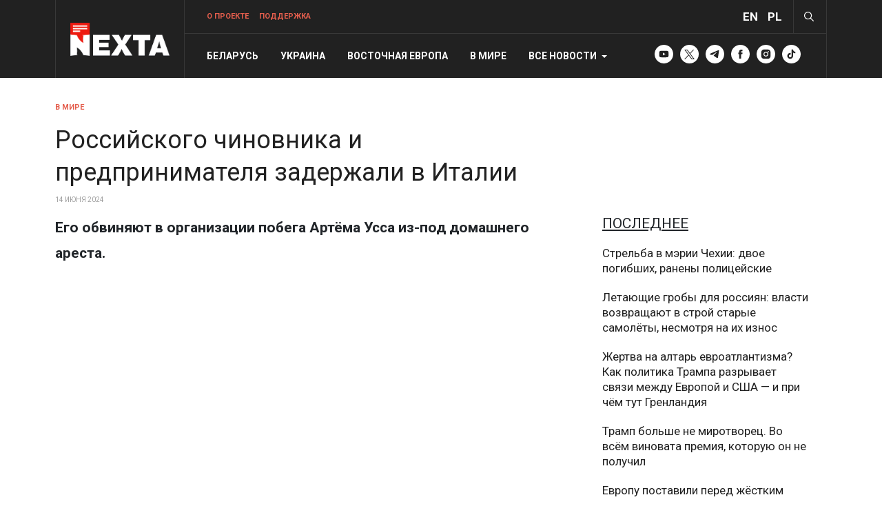

--- FILE ---
content_type: text/html; charset=utf-8
request_url: https://nexta.tv/v-mire/3698-rossijskogo-chinovnika-i-predprinimatelya-zaderzhali-v-italii
body_size: 53839
content:
<!DOCTYPE html>
<html xmlns="http://www.w3.org/1999/xhtml" class="j4" xml:lang="ru-ru" lang="ru-ru" dir="ltr">

<head>
  <!-- Google tag (gtag.js) -->
<script defer src="https://www.googletagmanager.com/gtag/js?id=G-TQVR6M1VM3"></script>
<script defer>
  window.dataLayer = window.dataLayer || [];
  function gtag(){dataLayer.push(arguments);}
  gtag('js', new Date());

  gtag('config', 'G-TQVR6M1VM3');
</script>
<script defer src="https://pagead2.googlesyndication.com/pagead/js/adsbygoogle.js?client=ca-pub-6000229122477275"
     crossorigin="anonymous"></script>
  <meta charset="utf-8">
	<meta name="description" content="NEXTA — главные новости Беларуси, Украины и мира">
	<meta name="generator" content="Joomla! - Open Source Content Management">
	<title>Российского чиновника и предпринимателя задержали в Италии</title>
	<link href="/images/favicon.ico" rel="shortcut icon" type="image/vnd.microsoft.icon">
	<link href="https://nexta.tv/search?format=opensearch" rel="search" title="OpenSearch NEXTA — главные новости Беларуси, Украины и мира" type="application/opensearchdescription+xml">
<link href="/plugins/system/t4/themes/base/vendors/font-awesome5/css/all.min.css?a16d259e22112463565057be7c5c9e14" rel="stylesheet" />
	<link href="/plugins/system/t4/themes/base/vendors/font-awesome/css/font-awesome.min.css?a16d259e22112463565057be7c5c9e14" rel="stylesheet" />
	<link href="/templates/ja_blockk/js/lightbox/ekko-lightbox.css?a16d259e22112463565057be7c5c9e14" rel="stylesheet" />
	<link href="/media/vendor/awesomplete/css/awesomplete.css?1.1.5" rel="stylesheet" />
	<link href="/media/vendor/joomla-custom-elements/css/joomla-alert.min.css?0.2.0" rel="stylesheet" />
	<link href="/media/t4/optimize/css/5cfbc4f6df66d3a6139f8ebcb1ba7594.css" rel="stylesheet" />
	<link href="https://fonts.googleapis.com/css?family=Roboto%3A100%2C100i%2C300%2C300i%2C400%2C400i%2C500%2C500i%2C700%2C700i%2C900%2C900i%2C" rel="stylesheet" />
<script src="/media/vendor/jquery/js/jquery.min.js?3.7.1"></script>
	<script src="/templates/ja_blockk/js/imagesloaded.pkgd.min.js?a16d259e22112463565057be7c5c9e14"></script>
	<script src="/media/legacy/js/jquery-noconflict.min.js?647005fc12b79b3ca2bb30c059899d5994e3e34d"></script>
	<script src="/media/vendor/jquery-migrate/js/jquery-migrate.min.js?3.4.1"></script>
	<script src="/plugins/system/t4/themes/base/vendors/bootstrap/js/bootstrap.bundle.min.js?a16d259e22112463565057be7c5c9e14"></script>
	<script src="/templates/ja_blockk/js/jquery.cookie.js?a16d259e22112463565057be7c5c9e14"></script>
	<script src="/templates/ja_blockk/js/isotope.pkgd.min.js?a16d259e22112463565057be7c5c9e14"></script>
	<script src="/templates/ja_blockk/js/lightbox/ekko-lightbox.js?a16d259e22112463565057be7c5c9e14"></script>
	<script type="application/json" class="joomla-script-options new">{"joomla.jtext":{"MOD_FINDER_SEARCH_VALUE":"\u0412\u0432\u0435\u0434\u0438\u0442\u0435 \u0442\u0435\u043a\u0441\u0442...","JLIB_JS_AJAX_ERROR_OTHER":"\u041f\u0440\u043e\u0438\u0437\u043e\u0448\u043b\u0430 \u043e\u0448\u0438\u0431\u043a\u0430 \u043f\u0440\u0438 \u043f\u043e\u043b\u0443\u0447\u0435\u043d\u0438\u0438 \u0434\u0430\u043d\u043d\u044b\u0445 JSON. \u041a\u043e\u0434 \u0441\u043e\u0441\u0442\u043e\u044f\u043d\u0438\u044f HTTP %s.","JLIB_JS_AJAX_ERROR_PARSE":"\u041f\u0440\u043e\u0438\u0437\u043e\u0448\u043b\u0430 \u043e\u0448\u0438\u0431\u043a\u0430 \u043f\u0430\u0440\u0441\u0438\u043d\u0433\u0430 \u043f\u0440\u0438 \u043e\u0431\u0440\u0430\u0431\u043e\u0442\u043a\u0435 \u0434\u0430\u043d\u043d\u044b\u0445 JSON:<br><code style=\"color:inherit;white-space:pre-wrap;padding:0;margin:0;border:0;background:inherit;\">%s<\/code>","ERROR":"\u041e\u0448\u0438\u0431\u043a\u0430","MESSAGE":"\u0421\u043e\u043e\u0431\u0449\u0435\u043d\u0438\u0435","NOTICE":"\u0412\u043d\u0438\u043c\u0430\u043d\u0438\u0435","WARNING":"\u041f\u0440\u0435\u0434\u0443\u043f\u0440\u0435\u0436\u0434\u0435\u043d\u0438\u0435","JCLOSE":"\u0417\u0430\u043a\u0440\u044b\u0442\u044c","JOK":"\u041e\u043a","JOPEN":"\u041e\u0442\u043a\u0440\u044b\u0442\u044c"},"finder-search":{"url":"\/component\/finder\/?task=suggestions.suggest&format=json&tmpl=component&Itemid=280"},"system.paths":{"root":"","rootFull":"https:\/\/nexta.tv\/","base":"","baseFull":"https:\/\/nexta.tv\/"},"csrf.token":"fd89e6fb9d169263045b761f1f191861"}</script>
	<script src="/media/system/js/core.min.js?ee06c8994b37d13d4ad21c573bbffeeb9465c0e2"></script>
	<script src="/media/com_finder/js/finder-es5.min.js?e6d3d1f535e33b5641e406eb08d15093e7038cc2" nomodule defer></script>
	<script src="/media/system/js/messages-es5.min.js?c29829fd2432533d05b15b771f86c6637708bd9d" nomodule defer></script>
	<script src="/media/vendor/bootstrap/js/bootstrap-es5.min.js?5.3.2" nomodule defer></script>
	<script src="/media/vendor/awesomplete/js/awesomplete.min.js?1.1.5" defer></script>
	<script src="/media/com_finder/js/finder.min.js?a2c3894d062787a266d59d457ffba5481b639f64" type="module"></script>
	<script src="/media/system/js/messages.min.js?7f7aa28ac8e8d42145850e8b45b3bc82ff9a6411" type="module"></script>
	<script src="/media/vendor/bootstrap/js/dropdown.min.js?5.3.2" type="module"></script>
	<script src="/media/vendor/bootstrap/js/collapse.min.js?5.3.2" type="module"></script>
	<script src="/media/t4/optimize/js/e4f82fcc9e1a6d6c1c1981d786ecf86e.js"></script>
	<meta property="og:description" content="Его обвиняют в организации побега Артёма Усса из-под домашнего ареста.
"><meta property="og:image" content="https://nexta.tv/images/articles/2024/06/14/chirakadze-dmitrij-zurabovich-5-640x303.jpg#joomlaImage://local-images/articles/2024/06/14/chirakadze-dmitrij-zurabovich-5-640x303.jpg?width=640&height=303"><meta property="og:image:width" content="1200"><meta property="og:image:height" content="630"><meta property="article:tag" content="" />


  <!--[if lt IE 9]>
    <script src="/media/jui/js/html5.js"></script>
  <![endif]-->
  <meta name="viewport"  content="width=device-width, initial-scale=1, maximum-scale=1, user-scalable=yes"/>
  <style  type="text/css">
    @-webkit-viewport   { width: device-width; }
    @-moz-viewport      { width: device-width; }
    @-ms-viewport       { width: device-width; }
    @-o-viewport        { width: device-width; }
    @viewport           { width: device-width; }
  </style>
  <meta name="HandheldFriendly" content="true"/>
  <meta name="apple-mobile-web-app-capable" content="YES"/>
  <!-- //META FOR IOS & HANDHELD -->
  <link href="/templates/ja_blockk/css/style.css" rel="stylesheet">
<style>
div#t4-body-top-1.v_2 .col-md-3 {
    padding-right: 16px;
    padding-left: 16px;
}
div#t4-body-top-1.v_2 .jacl-item__title {
    -webkit-line-clamp: none;
}
@media (max-width: 768px) {
    div#t4-body-top-1.v_2 .row .body-top-1 {
        order: 0;
    }
    div#t4-body-top-1.v_2 .row .body-top-left {
        order: 1;
    }
    div#t4-body-top-1.v_2 .row .body-top-right {
        display: none;
    }
    .duble_position.tv-block {
        margin-top: 0!important;
    }
}


.about-block {
    margin-top: 50px;
}
.about-block > div {
    width: 50%;
    float: left;
}
.about-block .block-left p {
    opacity: 0.6;
    font-size: 1.2rem;
	padding-right: 50px;
}
.about-block .block-right img {
    border-radius: 15px;
}
.about-block .team-block {
    display: flex;
    flex-direction: row;
}
.about-block .team-block img {
    width: 60px;
    height: 60px;
	position: relative;
    object-fit: cover;
    object-position: top;
    border-radius: 50px;
    border: 3px solid #212121;
    box-shadow: -10px 0 20px rgba(0, 0, 0, 0.5);
}
.about-block .team-block > div {
    margin: 20px 0 0 0;
}
.about-block .team-block img:nth-child(2), .about-block .team-block img:nth-child(3), 
.about-block .team-block img:nth-child(4), .about-block .team-block img:nth-child(5), 
.about-block .team-block img:nth-child(6), .about-block .team-block img:nth-child(7) {
    margin-left: -25px;
}
.about-block .team-block div:nth-child(2) p {
    color: #fff;
    opacity: 1;
    font-size: 0.8rem;
    padding: 10px 0 0 20px;
    text-transform: uppercase;
}
.about-block .team-block div:nth-child(2) p span {
    color: #ee1a0f;
    font-weight: 500;
}





.jacl-layout.tv-block .heading-desc,
a.support-link.nav-link, .moduletable.tv-block {
    display: none;
}
.layout-gaming-3 a.support-link.nav-link {
    display: block;
}
a.support-link.nav-link span {
    font-weight: 600;
    color: #e45e4d;
}
.layout-gaming-3 .google-auto-placed, .layout-gaming-3 ins,
.layout-gaming-3 div#t4-main-body, .layout-gaming-3 div#t4-breadcrumbs {
    display: none !important;
}
.layout-gaming-3 div#t4-footnav .t4-col:nth-child(3) {
    padding: 20px!important;
}
.layout-gaming-3 .container {
    padding: 0;
}
.layout-gaming-3 #t4-mainnav .t4-header-inner {
    max-width: 1152px!important;
    margin: auto;
}
.layout-gaming-3 .moduletable.about-header {
    max-width: 1151px;
    margin: 0 auto;
    color: #fff;
	border: unset;
    padding: 120px 0
}
.layout-gaming-3 .moduletable.about-header h3 {
    color: #fff;
    text-transform: unset;
    width: 50%;
    font-size: 42px;
}
.layout-gaming-3 .t4-megamenu>.navbar-nav>li>a {
    text-transform: unset !important;
    font-weight: 400;
}
.header-theme-dark .masthead {
    border-top: 1px solid rgba(255, 255, 255, .2);
}
.header-theme-dark .masthead .about-header {
    padding: 30px 0;
}
.t4-section.background {
    background: #212121;
}
.moduletable.about-module > h3,
.moduletable.about-resource > h3,
.moduletable.about-media > h3 {
    text-align: center;
    font-size: 32px;
    font-weight: 500;
    max-width: 250px;
    display: block;
    margin: 50px auto;
}
.moduletable.about-module,
.moduletable.about-media {
    border: unset;
    padding: 0;
}
.moduletable.about-resource > h3 {
    color: #fff;
    max-width: unset!important;
}
.moduletable.about-resource,
.moduletable.about-desc {
    border: unset;
    padding: 0;
}
.about-resource ul {
    padding: 0;
}
.about-resource ul li {
    list-style: none;
    clear: both;
    margin-bottom: 20px;
}
.about-resource ul li span {
    font-weight: 600;
}
.about-resource ul li a {
    color: #666;
}
.about-resource ul li a span {
    color: #212529;
}
.about-resource ul li img {
    width: 50px;
    border-radius: 50px;
    float: left;
	margin-right: 10px;
}
.about-resource .item:nth-child(4) ul li img,
.about-resource .item:nth-child(5) ul li img,
.about-resource .item:nth-child(6) ul li img,
.about-resource .item:nth-child(7) ul li img,
.about-resource .item:nth-child(8) ul li img {
    width: 40px;
    margin-bottom: 20px;
}
.theme-block .item {
    position: relative;
}
.about-resource .theme-block .item {
    padding-bottom: 90px;
}
.theme-block .item .bottom-info {
    position: absolute;
    bottom: 0;
    height: 70px;
    width: 100%;
    left: 0;
    padding: 20px;
    border-top: 1px solid #E6E6E6;
}
.theme-block .item .bottom-info span {
    color: #212121;
    font-size: 24px;
    font-weight: 700;
    text-align: center;
    display: block;
}
.moduletable.about-media ul {
    display: flex;
    justify-content: space-between;
    padding: 0;
}
.moduletable.about-media ul li {
    list-style: none;
}
.moduletable.about-media ul li img {
    max-height: 30px;
    width: auto;
}
ul.about-news li {
    list-style: none;
    padding: 0 !important;
    margin: 20px 0 !important;
}
ul.about-news li a {
    display: grid;
    grid-template-columns: auto 1fr;
    align-items: center;
    gap: 16px;
    text-decoration: none;
    color: inherit;
}
ul.about-news li a img {
    width: 320px;
    height: auto;
    border-radius: 10px;
}
ul.about-news li:nth-child(1) {
    margin-top: 0 !important;
}
.moduletable.about-desc > h3 {
    text-align: left;
    font-size: 42px;
    font-weight: 600;
    max-width: 80%;
}
.moduletable.about-desc .custom {
    padding-right: 20px;
}
.t4-footnav .container {
    padding-top: 64px!important;
}
.t4-footer .container {
    padding-top: 32px!important;
    padding-bottom: 32px!important;
}
@media (max-width: 768px) {
.layout-gaming-3 a.support-link.nav-link,
a.support-link.nav-link {
    display: none!important;
}
  body.layout-gaming-3 {
   padding: 0!important;
}
  .layout-gaming-3 .moduletable.about-header {
    padding: 60px 15px;
  }
  .layout-gaming-3 .moduletable.about-header h3 {
    width: 100%;
    font-size: 24px;
  }
.about-block {
    display: flex;
    flex-direction: column;
    margin-top: 20px!important;
}
.about-block > div {
    width: 100%!important;
}
.about-block .block-right {
    order: 0;
}
.about-block .block-left {
    order: 1;
    margin-top: 20px!important;
}
.about-block .block-left p {
    padding-right: 0!important;
}
.about-block .team-block {
    flex-direction: column!important;
}
.stata-block ul,
.moduletable.about-media ul {
    overflow-x: auto;
    scroll-snap-type: x mandatory;
    white-space: nowrap;
    gap: 10px;
    padding: 10px 0!important;
    scrollbar-width: none;
    -ms-overflow-style: none;
}
.moduletable.about-media ul {
    gap: 30px;
    padding: 0!important;
}
.stata-block ul li,
.moduletable.about-media ul li {
    flex-shrink: 0;
    scroll-snap-align: center;
}
    .layout-gaming-3 .moduletable.about-header {
        padding: 20px 0 20px 15px!important;
    }
.moduletable.about-desc .desc-body {
    position: relative;
    max-height: 200px;
    overflow: hidden;
    transition: max-height 0.4s ease-in-out;
	padding-bottom: 30px;
}
.moduletable.about-desc .desc-body::before {
  content: "Развернуть";
  position: absolute;
  bottom: 0;
  left: 0;
  width: 100%;
  height: 50px;
  background: #212121;
  color: white;
  text-align: center;
  line-height: 50px;
  cursor: pointer;
  border-radius: 10px;
}
.moduletable.about-desc .desc-body.open {
  max-height: 100%;
  padding-bottom: 70px;
}

.moduletable.about-desc .desc-body.open::before {
  content: "Свернуть";
  background: #212121;
}
.moduletable.about-desc .desc-body p {
    display: none;
}
.moduletable.about-desc .desc-body p:nth-child(1) {
    display: block;
}
.layout-gaming-3 .container {
    padding: 0 15px;
}
.moduletable.about-desc > h3 {
    text-align: left;
    font-size: 27px;
    max-width: 80%;
    margin: 0 0 20px 0;
    text-transform: unset;
    font-weight: 800;
}
.moduletable.about-desc .custom {
    padding-right: 0px;
}
div#t4-body-top-5 {
    padding-top: 0;
}
ul.about-news {
    padding: 0!important;
    display: flex!important;
    overflow-x: auto;
    scroll-snap-type: x mandatory;
    gap: 20px;
    padding: 10px;
}
ul.about-news li {
    padding: 0 !important;
    margin: 0 !important;
    flex-shrink: 0;
    justify-content: center;
    scroll-snap-align: center;
}
ul.about-news li a {
    display: block;
    width: 300px;
}
.moduletable.about-module > h3,
.moduletable.about-resource > h3,
.moduletable.about-media > h3 {
    text-align: left!important;
    font-size: 27px!important;
    text-transform: unset!important;
    font-weight: 600!important;
    margin: 20px 0 30px 0!important;
}
.theme-block {
    overflow-x: auto;
    scroll-snap-type: x mandatory;
    gap: 10px;
}
.theme-block .item {
    flex: unset!important;
    min-width: unse!importantt;
    width: 100%!important;
}
.head-soc {
    display: block;
    float: left;
    margin: 0 5px;
}
.head-soc a img {
    width: 27px;
}
.layout-gaming-3 #t4-mainnav {
max-width: unset!important;
}
.t4-footnav .container {
    padding-top: 20px!important;
}
}



li.item-author,
.jacl-item__meta ul li::after {
    display: none!important;
}
.jacl-item__media,
.layout-sublayout-magz3 .item-page .item-image {
    background-color: #edeff0;
    background-image: url(https://nexta.tv/images/N-mono.svg);
    background-repeat: no-repeat;
    background-position: center center;
    background-size: 50%;
}
.layout-sublayout-magz3 .item-page .item-image {
	min-height: 350px;
}
.layout-sublayout-magz3 .item-page .item-image figcaption {
	background: #fff;
	margin-top: 0px;
    padding: 10px 0 0 0;
}
.head-lang a {
    font-size: 17px;
    font-weight: 700;
    color: #fff;
}
.theme-toggle {
    padding: 0 40px 0 10px;
}
div#t4-body-top-1 {
    padding-top: 0px;
}
.t4-offcanvas .t4-off-canvas-header {
    background-color: #212121!important;
    padding-bottom: 17px!important;
}
.t4-offcanvas .t4-off-canvas-body .t4-module {
    margin-bottom: 1.1334rem!important;
}
.t4-offcanvas .t4-off-canvas-header .close span {
    color: #fff!important;
}
.module.red {
    position: sticky;
    top: 10px;
}
.moduletable.sticky {
    position: sticky;
    top: 10px;
}
.duble_position {
    margin-bottom: 50px;
}
li.nav-item.dropdown {
    position: unset!important;
}
.dropdown-menu.width100 {
    margin-left: -205px!important;
    left: 0!important;
    position: absolute!important;
    background: #222;
}
.dropdown-menu.width100 p, .dropdown-menu.width100 a, 
.dropdown-menu.width100 li, .dropdown-menu.width100 span {
    color: #fff!important;
}
ul.tags-menu {
    display: block!important;
}
ul.tags-menu li {
    float: left!important;
    margin: 0 10px 0 0!important;
	padding: 0 15px 0 0;
}
ul.tags-menu li:before {
    content: '#';
    display: block;
    float: left;
    padding: 8px 0;
	margin-right: 3px;
}
.t4-megamenu .mega-inner .navbar-nav li + li {
    margin-top: 0!important;
}
.highlight-item .jacl-item__tags {
    position: absolute;
    top: 0;
    margin-top: -31px!important;
}
.jacl-item__tags .tags li {
    display: none;
}
.jacl-item__tags .tags li.tag-351,
.jacl-item__tags .tags li.tag-352,
.jacl-item__tags .tags li.tag-353,
.jacl-item__tags .tags li.tag-357,
.jacl-item__tags .tags li.tag-361,
.jacl-item__tags .tags li.tag-362 {
    display: block;
	float: left;
}
.jacl-item__tags .tags li.tag-351 a,
.jacl-item__tags .tags li.tag-352 a,
.jacl-item__tags .tags li.tag-353 a,
.jacl-item__tags .tags li.tag-357 a,
.jacl-item__tags .tags li.tag-361 a,
.jacl-item__tags .tags li.tag-362 a {
    background: #212121;
    color: #fff;
    padding: 10px 15px;
    font-size: 11px;
    border: none;
}
.jacl-item__tags .tags li a:hover {
	color:#fff!important;
}
.layout-4 .highlight-item .jacl-item__tags {
	position: unset!important;
	margin: 0 auto!important;
}
.layout-4 .highlight-item .jacl-item__tags .tags li a {
	background: #e45e4d;
	font-weight: bold;
}
.layout-4 .jacl-item__title,
.layout-13 .jacl-item__title {
	margin-bottom: 5px!important;
}
.layout-4 .jacl-item__tags,
.layout-13 .jacl-item__tags {
    margin-top: 5px;
}
.layout-4 .tags li a,
.layout-13 .tags li a {
	padding: 7px 10px!important;
    font-size: 11px!important;
}
.mod-articlesnews__item {
    display: flex;
    flex-wrap: wrap;
    margin-bottom: 20px;
}
.mod-articlesnews__item h5 {
    flex-basis: 70%;
    order: 1;
    font-size: 21px;
    padding: 0 0 0 20px;
    margin: 0;
}
.content-article .mod-articlesnews__item {
	display: block;
}
.content-article .mod-articlesnews__item h5 {
	font-weight: bold;
}
.other-home .mod-articlesnews__item,
.other-top .mod-articlesnews__item {
	margin-bottom: 0px;
}
.other-top h5,
.other-home h5 {
    margin-bottom: 20px!important;
}
.com-content-article.default-author .article-title figure {
    width: 150px;
    height: 150px;
	min-height: unset;
    float: left;
    margin-right: 20px;
    overflow: hidden;
    border-radius: 200px;
}
.moduletable.author-mod {
    border: unset;
    padding: 0;
}
.default-author .row.has-sidebar {
    width: 100%;
}
.moduletable.author-mod h3 {
    font-size: 21px;
    font-weight: 400;
    text-decoration: underline;
}
.moduletable.author-mod .mod-articlesnews__item {
    display: block!important;
    margin-bottom: 20px;
	margin-right: 3%;
    width: 30%;
    float: left;
    position: relative;
}
.moduletable.author-mod .mod-articlesnews__item h5 {
    flex-basis: unset;
    order: unset!important;
    font-size: 24px;
    padding: 0 20px 20px 20px;
    margin: unset!important;
    position: absolute;
    color: #fff;
    bottom: 20px;
}
.moduletable.author-mod .mod-articlesnews__item h5 a{
    color: #fff;
	display: block;
}
.jacl-item__media.media-12-15 img {
    -o-object-position: top!important;
    object-position: top!important;
}
.jacl-item__introtext strong {
    font-weight: normal;
}
ins.adsbygoogle {
    margin-bottom: 30px;
}
body.support .t4-masthead .t4-masthead-inner {
    display: none;
}
body.support .t4-masthead {
    padding: 15px 0;
}
@media (max-width: 770px) {
   .theme-toggle {
      padding: 0 0 0 10px;
   }
   .mod-articlesnews__item h5 {
      font-size: 16px;
      padding: 0 0 0 10px;
   }
   .content-article .mod-articlesnews__item h5 {
      padding: 0;
	  font-weight: bold;
   } 
   .moduletable.author-mod .mod-articlesnews__item {
	  margin-right: 3%;
      width: 47%;
   }
   div#t4-footnav .t4-col:nth-child(3) {
      order: 0;
	  padding: 0 20px;
   }
   div#t4-footnav .t4-col:nth-child(2) {
      order: 1;
   }
   div#t4-footnav .t4-col:nth-child(1) {
      display: none;
   }
   div#t4-footnav .t4-col:nth-child(3) p:nth-child(4) {
      clear: both;
      width: 100%;
   }
   .layout-4 .jacl-item-wrap__media,
   .layout-14 .jacl-item-wrap__media {
      display: none;
   }
   .other-top h5,
   .other-home h5   {
      flex-basis: unset;
      padding: 0 !important;
   }
   .row .other-top,
   .row .other-home   {
      order: 0;
   }
   .row .body-bot-2 {
      order: 1;
   }
   body.support .t4-masthead {
      padding: 15px 0 0 0;
   }
   body.support .t4-masthead .t4-masthead-inner {
      display: block;
   }
   body.support .t4-masthead-inner {
      padding: 20px 0 0 0;
   }
   body.support .t4-section-inner h2 {
      text-align: left;
   }
   .module-title span,
   body.support .intro-text h1 {
      display: none;
   }
   .layout-sublayout-magz3 .item-page .item-image {
	  min-height: unset;
   }
   .moduletable.author-mod ul li:nth-child(1) h3 {
      font-size: 19px!important;
      padding: 15px 50px!important;
   }
   .moduletable.author-mod ul li:nth-child(1) p.author {
      font-weight: 900!important;
      bottom: 60px!important;
   }
   .moduletable.author-mod ul li:nth-child(4) {
	  margin-bottom: 30px!important;
   }
}
.mod-articlesnews__item figure {
    flex-basis: 30%;
    order: 0;
}
@media (min-width: 770px) {
    .moduletable.no-image {
	    border: unset;
		padding: 0;
		margin-top: 0;
		
	}
	.other-top .no-image,
    .other-home .no-image {
        padding-left: 27px!important;
    }
	.moduletable.no-image h3 {
	    font-size: 21px;
        font-weight: 400;
        line-height: 24px;
        margin-bottom: 20px;
        padding: 0;
        position: relative;
        text-transform: uppercase;
        text-decoration: underline;
	}
    .no-image .mod-articlesnews__item h5 {
        flex-basis: 100%;
    }
    .no-image .mod-articlesnews__item figure {
        display:none;
    }
	.no-image .mod-articlesnews__item h5 {
	    font-size: 17px;
		padding: 0;
	}
    .com-content-article.default-2 .article-title {
        max-width: 66%;
    }
}
.main-bottom-1 .moduletable,
.moduletable.no-image {
    padding: 0;
    margin: 0;
    border: unset;
	margin-bottom: 50px;
}
.moduletable.no-image {
    margin-bottom: 20px;
}
.main-bottom-1 .moduletable h3,
.moduletable.no-image h3 {
    font-size: 21px;
    font-weight: 400;
    line-height: 24px;
    margin-bottom: 20px;
    padding: 0;
    position: relative;
    text-transform: uppercase;
    text-decoration: underline;
}
.mod-articlesnews__item p,
.mod-articlesnews__item figure figcaption  {
    display: none;
}
p.select {
    border-left: 3px solid #ff0000;
    padding-left: 15px;
    background: #f3f3f3;
    border-radius: 5px;
}
.com-content-article.default-2.modads dl.article-info.text-muted {
    margin-bottom: 15px;
}
.com-content-article.default-2.modads .intro-text {
    font-size: 21px;
}
.com-content-article.default-2.modads .com-content-article__body {
    margin-top: 15px;
}
.moduletable.author-mod ul li p.author {
    order: 0;
    display: block;
    margin-bottom: 10px;
    line-height: 2;
}
.moduletable.author-mod ul li p.author:before {
    content: '';
    display: block;
    width: 80px;
    height: 80px;
    float: left;
    background-color: #edeff0;
    background-image: url(https://nexta.tv/images/N-mono.svg);
    background-repeat: no-repeat;
    background-position: center center;
    background-size: 80%;
    border-radius: 100px;
    margin-right: 20px;
}
.moduletable.author-mod ul li:nth-child(1) {
    -webkit-box-flex: 0;
    -ms-flex: 0 0 100%;
    flex: 0 0 100%;
    max-width: 100%;
	margin-bottom: 30px;
}
.moduletable.author-mod .item-image {
    display: none;
}
.moduletable.author-mod ul li {
    display: flex;
    flex-direction: column;
    margin-bottom: 50px;
}
.moduletable.author-mod ul li h3 {
    order: 1;
	font-size: 17px;
    line-height: 1.4;
    text-decoration: unset;
    width: calc(100% - 100px);
    margin: -60px 0 0 100px;
}
.moduletable.author-mod ul li p {
    display: none;
}
.moduletable.author-mod ul li p.author {
	order: 0;
    display: block;
	margin-bottom: 10px;
}
.moduletable.author-mod ul li:nth-child(1) a {
    display: block!important;
	margin: 0;
}
.moduletable.author-mod ul li:nth-child(1) a:after {
    content: '';
    display: block;
    position: absolute;
    width: 96%;
    height: 100%;
    top: 0;
    background: linear-gradient(to top, rgba(0, 0, 0, .4), transparent);
}
.moduletable.author-mod ul li:nth-child(1) h3 {
    bottom: 0px;
    position: absolute;
    margin: 0 auto;
    width: 96%;
    text-align: center;
    font-size: 30px;
    color: #fff;
    text-decoration: unset;
    padding: 32px 20%;
    line-height: 1.3333;
}
.moduletable.author-mod ul li:nth-child(1) h3 a {
    background: none !important;
    color: #fff;
}
.moduletable.author-mod ul li:nth-child(1) p,
.moduletable.author-mod ul li:nth-child(1) h3 a:after {
    display:none;
}
.moduletable.author-mod ul li:nth-child(1) p.author {
    display: block;
    position: absolute;
    color: #fff;
    bottom: 130px;
    width: 96%;
    text-align: center;
    font-size: 17px;
}
.moduletable.author-mod ul li:nth-child(1) p.author:before {
	display: none;
}
.moduletable.author-mod ul li:nth-child(4),
.moduletable.author-mod ul li:nth-child(5) {
    margin-bottom: 0;
}
.t4-megamenu.animate .dropdown.show.animating>.dropdown-menu,
.t4-megamenu.animate .dropdown.animating.open>.dropdown-menu {
    z-index: 9999999999;
}
body.support .sidebar-r h3.module-title {
    display: none !important;
}
.body_donate_div {
    display: flex;
    flex-wrap: wrap;
    gap: 10px;
}
.body_donate_div > a {
    flex: 1 1 calc(50% - 10px);
    display: block;
	background: #f8f9fa;
	margin-bottom: 20px;
	border: 1px solid #ededed;
    border-radius: 5px 5px 0 0;
	padding-bottom: 10px;
	box-shadow: 1px 4px 6px 1px rgb(0 0 0 / 6%);
}
.body_donate_div .donate_block_header {
    display: inline-block;
    width: 100%;
	padding: 10px 20px;
}
.body_donate_div > a .donate_block_alt {
    color: #212121;
    padding: 0 20px;
    font-size: 15px;
	text-align: center;
}
.body_donate_div > a.patreon .donate_block_header {
    background: #212121;
}
.body_donate_div > a.paypal .donate_block_header {
    background: #128aed;
}
.body_donate_div > a.youtube .donate_block_header {
    background: #ee1a0f;
}
.body_donate_div > a .donate_block_icon {
    float: left;
}
.body_donate_div > a .donate_block_icon img {
    height: 30px;
}
.body_donate_div > a h3 {
    color: #fff;
    float: left;
    display: block;
    margin: 0 0 0 15px;
    font-size: 24px!important;
	line-height: 31px;
    font-weight: 500!important;
	text-transform: unset!important;
}
.body_donate_div > a .donate_button {
    margin: 10px 20px;
    padding: 5px 10px;
    background: #fff;
    color: #000;
    opacity: 1;
    border: 1px solid #ededed;
    text-align: center;
	font-weight: bold;
}
.body_donate_div > a .donate_button:hover {
    opacity: 0.7;
}
body.support .intro-text iframe,
body.support .intro-text h3.thank_you {
    display: none;
}
@media (max-width: 770px) {
   .body_donate_div > a {
      flex: 0 0 100%;
   }
   .body_donate_div {
      margin-top: 20px;
   }
   body.support .intro-text iframe,
   body.support .intro-text h3.thank_you {
      display: block;
  }
  .t4-off-canvas-body .module-title span {
	  display: block;
	  text-transform: none !important;
  }
}
.t4-module.module-inner.mobile {
	display: none;
}
@media (max-width: 770px) {
	.t4-module.module-inner.mobile {
		display: block;
	}
}
.t4-module .module-inner ul.nav-menu li,
.t4-module.module-inner ul.nav-menu li {
    list-style-type: none;
    margin-bottom: 20px;
}
.t4-module .module-inner ul.nav-menu li a,
.t4-module.module-inner ul.nav-menu li a {
    font-size: 21px;
    padding: 0;
    color: #212121;
    text-decoration: underline;
    font-weight: 400;
    line-height: 24px;
}

.t4-module.module-inner.mobile ul {
    padding: 0;
    margin-bottom: 40px;
}
.t4-module.module-inner.mobile li a {
    font-size: 24px!important;
	font-weight: 500 !important;
}


        .fixed-tab {
            position: fixed;
            left: -60px; /* Скрыта за пределами экрана */
            top: 50%;
            transform: translateY(-50%);
            background-color: #212121;
            color: white;
            padding: 0;
            transition: left 0.3s ease;
			z-index: 999;
        }
        .fixed-tab.show {
            left: 0;
        }
        .menu-mob {
            position: fixed;
            top: 0;
            left: -90%;
            width: 90%;
            height: 100%;
            background: #333;
            color: white;
            transition: left 0.3s ease;
            padding: 20px;
        }
        .menu-mob a {
            color: white;
            display: block;
            margin: 10px 0;
            text-decoration: none;
        }
        .menu-mob.active {
            left: 0;
			z-index: 99;
        }
        .menu-toggle {
            position: fixed;
            top: 20px;
            right: 20px;
            font-size: 18px;
            color: blue;
            cursor: pointer;
        }
		div#fixedTab .menu-toggle {
            position: unset;
        }
        div#fixedTab .menu-toggle:before {
            content: "\f0c9";
            display: block;
            font: normal normal normal 14px / 1 FontAwesome;
            font-size: 18px;
            padding: 20px;
            color: #fff;
        }
.menu-mob.active a.menu-toggle:before {
    content: "x";
    display: block;
    font: normal normal normal 14px / 1 FontAwesome;
    font-size: 18px;
    padding: 0 10px 0 0;
    color: #fff;
}
@media (min-width: 768px) {
    .fixed-tab, .menu-mob {
        display: none; /* Скрываем на десктопе */
    }
}
@media (max-width: 768px) {
    .jacl-layout.tv-block {
        background: #212121;
        margin: 20px -16px 0 -16px;
        padding: 20px;
    }
    .moduletable.tv-block {
	    display: block;
        background: #212121;
        margin: 0 -16px 20px -16px !important;
        padding: 20px;
    }
    .jacl-layout.tv-block h2 {
        color: #fff;
        font-size: 24px;
    }
    .jacl-layout.tv-block .jacl-layout__body .jacl-row,
    .moduletable.tv-block ul {
        display: flex;
        overflow-x: auto;
        flex-wrap: nowrap;
        scroll-snap-type: x mandatory;
        -webkit-overflow-scrolling: touch;
        scrollbar-width: none;
    }
    .jacl-layout.tv-block .jacl-layout__body .jacl-row .jacl-col-12,
    .moduletable.tv-block ul li	{
        flex: 0 0 auto;
        width: 80vw;
        scroll-snap-align: start;
        margin-right: 16px;
    }
    .moduletable.tv-block ul li img {
        width: 70px;
        margin-bottom: 30px;
        border-radius: 100px;
        float: left;
        margin-right: 10px;
    }
	.moduletable.tv-block ul li a {
        font-size: 18px;
    }
    .jacl-layout.tv-block a,
    .moduletable.tv-block a {
        color: #fff;
    }
	.jacl-layout.tv-block h3.jacl-item__title {
        font-size: 21px;
    }
    div#t4-body-top-5 .t4-col {
        display: flex;
        flex-direction: column;
    }
    div#t4-body-top-5 .jacl-layout,
    .body-top-5 > div.custom,
    .body-bot-2 > div.custom {
        order: 1;
    }
    div#t4-body-top-5 .tv-block {
        order: 0 !important;
    }
	.video-wrapper {
        position: relative;
        width: calc(100% + 32px);
        padding-bottom: 56.25%;
        height: 0;
        overflow: hidden;
    }
    .video-wrapper iframe {
        position: absolute;
        top: 0;
        left: 0;
        width: 100%;
        height: 100%;
        border: 0;
    }
}
.com-content-article-video {
    display: flex;
    width: 100%;
	background: #212121;
    padding: 20px;
    color: #fff;
}
.com-content-article-video h1, .com-content-article-video a,
.com-content-article-video h3, .com-content-article-video h2,
.com-content-article-video p {
    color: #fff;
}
.com-content-article-video .com-content-article {
    flex: 0 0 65%;
}
.com-content-article-video .has-sidebar {
    flex: 0 0 35%;
    display: block !important;
}
.com-content-article-video dl.article-info {
    display: none;
}
.com-content-article-video .video-wrapper {
    position: relative;
    width: 100%;
    padding-bottom: 56.25%;
    height: 0;
    overflow: hidden;
}
.com-content-article-video .video-wrapper iframe {
    position: absolute;
    top: 0;
    left: 0;
    width: 100%;
    height: 100%;
    border: 0;
}
.com-content-article-video .jacl-row.normal-gutters {
    margin-left: 10px;
    margin-right: 0;
}
.com-content-article-video h3.jacl-item__title {
    font-size: 16px;
    -webkit-line-clamp: 4;
}
.com-content-article-video .com-content-article .article-title {
    max-width: 100%!important;
}
@media (max-width: 768px) {
    .com-content-article-video .jacl-row.normal-gutters {
        margin-left: 0px;
	}
    .com-content-article-video {
	    flex-direction: column;
        margin-left: -16px;
        margin-top: -35px;
        width: calc(100% + 32px);
		padding: 20px;
	}
	.com-content-article-video .layout-4 .jacl-item-wrap__media,
	.com-content-article-video .layout-14 .jacl-item-wrap__media {
	    display: block!important;
	}
	.com-content-article-video .jacl-layout.tv-block,
    .com-content-article-video .moduletable.tv-block {
	    margin: 0!important;
		padding: 20px 0;
	}
	.com-content-article-video .jacl-layout.tv-block .jacl-layout__body .jacl-row .jacl-col-12 {
	    width: 70vw;
	}
	.com-content-article-video .moduletable.tv-block ul li {
	    width: 75vw;
	}
	.com-content-article-video .jacl-layout.tv-block .jacl-layout__body .jacl-row .jacl-col-12,
	.com-content-article-video .moduletable.tv-block ul li {
	    list-style-type: none;
	}
	.com-content-article-video .com-content-article {
        display: flex;
        flex-direction: column;
    }
	.com-content-article-video .com-content-article .intro-text {
        order: 0;
		margin-bottom: 20px;
    }
    .com-content-article-video .com-content-article .category {
        order: 1;
    }
	.com-content-article-video .com-content-article .article-title {
        order: 2;
    }
	.com-content-article-video .com-content-article .article-title h1 {
        margin-top: 0;
    }
}
</style>

    <script>
        document.addEventListener("scroll", function () {
            let tab = document.getElementById("fixedTab");
            if (window.scrollY > 100) {
                tab.classList.add("show");
            } else {
                tab.classList.remove("show");
            }
        });
    </script>
</head>

<body class="site-magz-2 navigation-magz-3 theme-default layout-sublayout-magz3 nav-breakpoint-xl navigation-hide com_content view-article item-380" data-jver="4">
  <link href="/templates/ja_blockk/css/style.css" rel="stylesheet">
<style>
.layout-gaming-3 .google-auto-placed, .layout-gaming-3 ins,
.layout-gaming-3 div#t4-main-body, .layout-gaming-3 div#t4-breadcrumbs {
    display: none !important;
}
.layout-gaming-3 div#t4-footnav .t4-col:nth-child(3) {
    padding: 20px!important;
}
.layout-gaming-3 .container {
    padding: 0;
}
.layout-gaming-3 #t4-mainnav .t4-header-inner {
    max-width: 1152px!important;
    margin: auto;
}
.layout-gaming-3 .moduletable.about-header {
    max-width: 1151px;
    margin: 0 auto;
    color: #fff;
	border: unset;
    padding: 120px 0
}
.layout-gaming-3 .moduletable.about-header h3 {
    color: #fff;
    text-transform: unset;
    width: 50%;
    font-size: 42px;
}
.layout-gaming-3 .t4-megamenu>.navbar-nav>li>a {
    text-transform: unset !important;
    font-weight: 400;
}
.header-theme-dark .masthead {
    border-top: 1px solid rgba(255, 255, 255, .2);
}
.header-theme-dark .masthead .about-header {
    padding: 30px 0;
}
.t4-section.background {
    background: #212121;
}
.moduletable.about-module > h3,
.moduletable.about-resource > h3,
.moduletable.about-media > h3 {
    text-align: center;
    font-size: 32px;
    font-weight: 500;
    max-width: 250px;
    display: block;
    margin: 50px auto;
}
.moduletable.about-module,
.moduletable.about-media {
    border: unset;
    padding: 0;
}
.moduletable.about-resource > h3 {
    color: #fff;
    max-width: unset!important;
}
.moduletable.about-resource,
.moduletable.about-desc {
    border: unset;
    padding: 0;
}
.about-resource ul {
    padding: 0;
}
.about-resource ul li {
    list-style: none;
    clear: both;
    margin-bottom: 20px;
}
.about-resource ul li span {
    font-weight: 600;
}
.about-resource ul li a {
    color: #666;
}
.about-resource ul li a span {
    color: #212529;
}
.about-resource ul li img {
    width: 50px;
    border-radius: 50px;
    float: left;
	margin-right: 10px;
}
.about-resource .item:nth-child(4) ul li img,
.about-resource .item:nth-child(5) ul li img,
.about-resource .item:nth-child(6) ul li img,
.about-resource .item:nth-child(7) ul li img,
.about-resource .item:nth-child(8) ul li img {
    width: 40px;
    margin-bottom: 20px;
}
.theme-block .item {
    position: relative;
}
.about-resource .theme-block .item {
    padding-bottom: 90px;
}
.theme-block .item .bottom-info {
    position: absolute;
    bottom: 0;
    height: 70px;
    width: 100%;
    left: 0;
    padding: 20px;
    border-top: 1px solid #E6E6E6;
}
.theme-block .item .bottom-info span {
    color: #212121;
    font-size: 24px;
    font-weight: 700;
    text-align: center;
    display: block;
}
.moduletable.about-media ul {
    display: flex;
    justify-content: space-between;
    padding: 0;
}
.moduletable.about-media ul li {
    list-style: none;
}
.moduletable.about-media ul li img {
    max-height: 30px;
    width: auto;
}
ul.about-news li {
    list-style: none;
    padding: 0 !important;
    margin: 20px 0 !important;
}
ul.about-news li a {
    display: grid;
    grid-template-columns: auto 1fr;
    align-items: center;
    gap: 16px;
    text-decoration: none;
    color: inherit;
}
ul.about-news li a img {
    width: 320px;
    height: auto;
    border-radius: 10px;
}
ul.about-news li:nth-child(1) {
    margin-top: 0 !important;
}
.moduletable.about-desc > h3 {
    text-align: left;
    font-size: 42px;
    font-weight: 600;
    max-width: 80%;
}
.moduletable.about-desc .custom {
    padding-right: 20px;
}
.t4-footnav .container {
    padding-top: 64px;
}
@media (max-width: 768px) {
  body.layout-gaming-3 {
   padding: 0!important;
}
  .layout-gaming-3 .moduletable.about-header {
    padding: 60px 15px;
  }
  .layout-gaming-3 .moduletable.about-header h3 {
    width: 100%;
    font-size: 24px;
  }
.about-block {
    display: flex;
    flex-direction: column;
    margin-top: 20px!important;
}
.about-block > div {
    width: 100%!important;
}
.about-block .block-right {
    order: 0;
}
.about-block .block-left {
    order: 1;
    margin-top: 20px!important;
}
.about-block .block-left p {
    padding-right: 0!important;
}
.about-block .team-block {
    flex-direction: column!important;
}
.stata-block ul,
.moduletable.about-media ul {
    overflow-x: auto;
    scroll-snap-type: x mandatory;
    white-space: nowrap;
    gap: 10px;
    padding: 10px 0!important;
    scrollbar-width: none;
    -ms-overflow-style: none;
}
.moduletable.about-media ul {
    gap: 30px;
    padding: 0!important;
}
.stata-block ul li,
.moduletable.about-media ul li {
    flex-shrink: 0;
    scroll-snap-align: center;
}
    .layout-gaming-3 .moduletable.about-header {
        padding: 20px 0 20px 15px!important;
    }
.moduletable.about-desc .desc-body {
    position: relative;
    max-height: 200px;
    overflow: hidden;
    transition: max-height 0.4s ease-in-out;
	padding-bottom: 30px;
}
.moduletable.about-desc .desc-body::before {
  content: "Развернуть";
  position: absolute;
  bottom: 0;
  left: 0;
  width: 100%;
  height: 50px;
  background: #212121;
  color: white;
  text-align: center;
  line-height: 50px;
  cursor: pointer;
  border-radius: 10px;
}
.moduletable.about-desc .desc-body.open {
  max-height: 100%;
  padding-bottom: 70px;
}

.moduletable.about-desc .desc-body.open::before {
  content: "Свернуть";
  background: #212121;
}
.moduletable.about-desc .desc-body p {
    display: none;
}
.moduletable.about-desc .desc-body p:nth-child(1) {
    display: block;
}
.layout-gaming-3 .container {
    padding: 0 15px;
}
.moduletable.about-desc > h3 {
    text-align: left;
    font-size: 27px;
    max-width: 80%;
    margin: 0 0 20px 0;
    text-transform: unset;
    font-weight: 800;
}
.moduletable.about-desc .custom {
    padding-right: 0px;
}
div#t4-body-top-5 {
    padding-top: 0;
}
ul.about-news {
    padding: 0!important;
    display: flex!important;
    overflow-x: auto;
    scroll-snap-type: x mandatory;
    gap: 20px;
    padding: 10px;
}
ul.about-news li {
    padding: 0 !important;
    margin: 0 !important;
    flex-shrink: 0;
    justify-content: center;
    scroll-snap-align: center;
}
ul.about-news li a {
    display: block;
    width: 300px;
}
.moduletable.about-module > h3,
.moduletable.about-resource > h3,
.moduletable.about-media > h3 {
    text-align: left!important;
    font-size: 27px!important;
    text-transform: unset!important;
    font-weight: 600!important;
    margin: 20px 0 30px 0!important;
}
.theme-block {
    overflow-x: auto;
    scroll-snap-type: x mandatory;
    gap: 10px;
}
.theme-block .item {
    flex: unset!important;
    min-width: unse!importantt;
    width: 100%!important;
}
.head-soc {
    display: block;
    float: left;
    margin: 0 5px;
}
.head-soc a img {
    width: 27px;
}
.layout-gaming-3 #t4-mainnav {
max-width: unset!important;
}
}



li.item-author,
.jacl-item__meta ul li::after {
    display: none!important;
}
.jacl-item__media,
.layout-sublayout-magz3 .item-page .item-image {
    background-color: #edeff0;
    background-image: url(https://nexta.tv/images/N-mono.svg);
    background-repeat: no-repeat;
    background-position: center center;
    background-size: 50%;
}
.layout-sublayout-magz3 .item-page .item-image {
	min-height: 350px;
}
.layout-sublayout-magz3 .item-page .item-image figcaption {
	background: #fff;
	margin-top: 0px;
    padding: 10px 0 0 0;
}
.head-lang a {
    font-size: 17px;
    font-weight: 700;
    color: #fff;
}
.theme-toggle {
    padding: 0 40px 0 10px;
}
div#t4-body-top-1 {
    padding-top: 0px;
}
.t4-offcanvas .t4-off-canvas-header {
    background-color: #212121!important;
    padding-bottom: 17px!important;
}
.t4-offcanvas .t4-off-canvas-body .t4-module {
    margin-bottom: 1.1334rem!important;
}
.t4-offcanvas .t4-off-canvas-header .close span {
    color: #fff!important;
}
.module.red {
    position: sticky;
    top: 10px;
}
.moduletable.sticky {
    position: sticky;
    top: 10px;
}
.duble_position {
    margin-bottom: 50px;
}
li.nav-item.dropdown {
    position: unset!important;
}
.dropdown-menu.width100 {
    margin-left: -205px!important;
    left: 0!important;
    position: absolute!important;
    background: #222;
}
.dropdown-menu.width100 p, .dropdown-menu.width100 a, 
.dropdown-menu.width100 li, .dropdown-menu.width100 span {
    color: #fff!important;
}
ul.tags-menu {
    display: block!important;
}
ul.tags-menu li {
    float: left!important;
    margin: 0 10px 0 0!important;
	padding: 0 15px 0 0;
}
ul.tags-menu li:before {
    content: '#';
    display: block;
    float: left;
    padding: 8px 0;
	margin-right: 3px;
}
.t4-megamenu .mega-inner .navbar-nav li + li {
    margin-top: 0!important;
}
.highlight-item .jacl-item__tags {
    position: absolute;
    top: 0;
    margin-top: -31px!important;
}
.jacl-item__tags .tags li {
    display: none;
}
.jacl-item__tags .tags li.tag-351,
.jacl-item__tags .tags li.tag-352,
.jacl-item__tags .tags li.tag-353,
.jacl-item__tags .tags li.tag-357,
.jacl-item__tags .tags li.tag-361,
.jacl-item__tags .tags li.tag-362 {
    display: block;
	float: left;
}
.jacl-item__tags .tags li.tag-351 a,
.jacl-item__tags .tags li.tag-352 a,
.jacl-item__tags .tags li.tag-353 a,
.jacl-item__tags .tags li.tag-357 a,
.jacl-item__tags .tags li.tag-361 a,
.jacl-item__tags .tags li.tag-362 a {
    background: #212121;
    color: #fff;
    padding: 10px 15px;
    font-size: 11px;
    border: none;
}
.jacl-item__tags .tags li a:hover {
	color:#fff!important;
}
.layout-4 .highlight-item .jacl-item__tags {
	position: unset!important;
	margin: 0 auto!important;
}
.layout-4 .highlight-item .jacl-item__tags .tags li a {
	background: #e45e4d;
	font-weight: bold;
}
.layout-4 .jacl-item__title,
.layout-13 .jacl-item__title {
	margin-bottom: 5px!important;
}
.layout-4 .jacl-item__tags,
.layout-13 .jacl-item__tags {
    margin-top: 5px;
}
.layout-4 .tags li a,
.layout-13 .tags li a {
	padding: 7px 10px!important;
    font-size: 11px!important;
}
.mod-articlesnews__item {
    display: flex;
    flex-wrap: wrap;
    margin-bottom: 20px;
}
.mod-articlesnews__item h5 {
    flex-basis: 70%;
    order: 1;
    font-size: 21px;
    padding: 0 0 0 20px;
    margin: 0;
}
.content-article .mod-articlesnews__item {
	display: block;
}
.content-article .mod-articlesnews__item h5 {
	font-weight: bold;
}
.other-home .mod-articlesnews__item,
.other-top .mod-articlesnews__item {
	margin-bottom: 0px;
}
.other-top h5,
.other-home h5 {
    margin-bottom: 20px!important;
}
.com-content-article.default-author .article-title figure {
    width: 150px;
    height: 150px;
	min-height: unset;
    float: left;
    margin-right: 20px;
    overflow: hidden;
    border-radius: 200px;
}
.moduletable.author-mod {
    border: unset;
    padding: 0;
}
.default-author .row.has-sidebar {
    width: 100%;
}
.moduletable.author-mod h3 {
    font-size: 21px;
    font-weight: 400;
    text-decoration: underline;
}
.moduletable.author-mod .mod-articlesnews__item {
    display: block!important;
    margin-bottom: 20px;
	margin-right: 3%;
    width: 30%;
    float: left;
    position: relative;
}
.moduletable.author-mod .mod-articlesnews__item h5 {
    flex-basis: unset;
    order: unset!important;
    font-size: 24px;
    padding: 0 20px 20px 20px;
    margin: unset!important;
    position: absolute;
    color: #fff;
    bottom: 20px;
}
.moduletable.author-mod .mod-articlesnews__item h5 a{
    color: #fff;
	display: block;
}
.jacl-item__media.media-12-15 img {
    -o-object-position: top!important;
    object-position: top!important;
}
.jacl-item__introtext strong {
    font-weight: normal;
}
ins.adsbygoogle {
    margin-bottom: 30px;
}
body.support .t4-masthead .t4-masthead-inner {
    display: none;
}
body.support .t4-masthead {
    padding: 15px 0;
}
@media (max-width: 770px) {
   .theme-toggle {
      padding: 0 0 0 10px;
   }
   .mod-articlesnews__item h5 {
      font-size: 16px;
      padding: 0 0 0 10px;
   }
   .content-article .mod-articlesnews__item h5 {
      padding: 0;
	  font-weight: bold;
   } 
   .moduletable.author-mod .mod-articlesnews__item {
	  margin-right: 3%;
      width: 47%;
   }
   div#t4-footnav .t4-col:nth-child(3) {
      order: 0;
	  padding: 0 20px;
   }
   div#t4-footnav .t4-col:nth-child(2) {
      order: 1;
   }
   div#t4-footnav .t4-col:nth-child(1) {
      display: none;
   }
   div#t4-footnav .t4-col:nth-child(3) p:nth-child(4) {
      clear: both;
      width: 100%;
   }
   .layout-4 .jacl-item-wrap__media,
   .layout-14 .jacl-item-wrap__media {
      display: none;
   }
   .other-top h5,
   .other-home h5   {
      flex-basis: unset;
      padding: 0 !important;
   }
   .row .other-top,
   .row .other-home   {
      order: 0;
   }
   .row .body-bot-2 {
      order: 1;
   }
   body.support .t4-masthead {
      padding: 15px 0 0 0;
   }
   body.support .t4-masthead .t4-masthead-inner {
      display: block;
   }
   body.support .t4-masthead-inner {
      padding: 20px 0 0 0;
   }
   body.support .t4-section-inner h2 {
      text-align: left;
   }
   .module-title span,
   body.support .intro-text h1 {
      display: none;
   }
   .layout-sublayout-magz3 .item-page .item-image {
	  min-height: unset;
   }
   .moduletable.author-mod ul li:nth-child(1) h3 {
      font-size: 19px!important;
      padding: 15px 50px!important;
   }
   .moduletable.author-mod ul li:nth-child(1) p.author {
      font-weight: 900!important;
      bottom: 60px!important;
   }
   .moduletable.author-mod ul li:nth-child(4) {
	  margin-bottom: 30px!important;
   }
}
.mod-articlesnews__item figure {
    flex-basis: 30%;
    order: 0;
}
@media (min-width: 770px) {
    .moduletable.no-image {
	    border: unset;
		padding: 0;
		margin-top: 0;
		
	}
	.other-top .no-image,
    .other-home .no-image {
        padding-left: 27px!important;
    }
	.moduletable.no-image h3 {
	    font-size: 21px;
        font-weight: 400;
        line-height: 24px;
        margin-bottom: 20px;
        padding: 0;
        position: relative;
        text-transform: uppercase;
        text-decoration: underline;
	}
    .no-image .mod-articlesnews__item h5 {
        flex-basis: 100%;
    }
    .no-image .mod-articlesnews__item figure {
        display:none;
    }
	.no-image .mod-articlesnews__item h5 {
	    font-size: 17px;
		padding: 0;
	}
    .com-content-article.default-2 .article-title {
        max-width: 66%;
    }
}
.main-bottom-1 .moduletable,
.moduletable.no-image {
    padding: 0;
    margin: 0;
    border: unset;
	margin-bottom: 50px;
}
.moduletable.no-image {
    margin-bottom: 20px;
}
.main-bottom-1 .moduletable h3,
.moduletable.no-image h3 {
    font-size: 21px;
    font-weight: 400;
    line-height: 24px;
    margin-bottom: 20px;
    padding: 0;
    position: relative;
    text-transform: uppercase;
    text-decoration: underline;
}
.mod-articlesnews__item p,
.mod-articlesnews__item figure figcaption  {
    display: none;
}
p.select {
    border-left: 3px solid #ff0000;
    padding-left: 15px;
    background: #f3f3f3;
    border-radius: 5px;
}
.com-content-article.default-2.modads dl.article-info.text-muted {
    margin-bottom: 15px;
}
.com-content-article.default-2.modads .intro-text {
    font-size: 21px;
}
.com-content-article.default-2.modads .com-content-article__body {
    margin-top: 15px;
}
.moduletable.author-mod ul li p.author {
    order: 0;
    display: block;
    margin-bottom: 10px;
    line-height: 2;
}
.moduletable.author-mod ul li p.author:before {
    content: '';
    display: block;
    width: 80px;
    height: 80px;
    float: left;
    background-color: #edeff0;
    background-image: url(https://nexta.tv/images/N-mono.svg);
    background-repeat: no-repeat;
    background-position: center center;
    background-size: 80%;
    border-radius: 100px;
    margin-right: 20px;
}
.moduletable.author-mod ul li:nth-child(1) {
    -webkit-box-flex: 0;
    -ms-flex: 0 0 100%;
    flex: 0 0 100%;
    max-width: 100%;
	margin-bottom: 30px;
}
.moduletable.author-mod .item-image {
    display: none;
}
.moduletable.author-mod ul li {
    display: flex;
    flex-direction: column;
    margin-bottom: 50px;
}
.moduletable.author-mod ul li h3 {
    order: 1;
	font-size: 17px;
    line-height: 1.4;
    text-decoration: unset;
    width: calc(100% - 100px);
    margin: -60px 0 0 100px;
}
.moduletable.author-mod ul li p {
    display: none;
}
.moduletable.author-mod ul li p.author {
	order: 0;
    display: block;
	margin-bottom: 10px;
}
.moduletable.author-mod ul li:nth-child(1) a {
    display: block!important;
	margin: 0;
}
.moduletable.author-mod ul li:nth-child(1) a:after {
    content: '';
    display: block;
    position: absolute;
    width: 96%;
    height: 100%;
    top: 0;
    background: linear-gradient(to top, rgba(0, 0, 0, .4), transparent);
}
.moduletable.author-mod ul li:nth-child(1) h3 {
    bottom: 0px;
    position: absolute;
    margin: 0 auto;
    width: 96%;
    text-align: center;
    font-size: 30px;
    color: #fff;
    text-decoration: unset;
    padding: 32px 20%;
    line-height: 1.3333;
}
.moduletable.author-mod ul li:nth-child(1) h3 a {
    background: none !important;
    color: #fff;
}
.moduletable.author-mod ul li:nth-child(1) p,
.moduletable.author-mod ul li:nth-child(1) h3 a:after {
    display:none;
}
.moduletable.author-mod ul li:nth-child(1) p.author {
    display: block;
    position: absolute;
    color: #fff;
    bottom: 130px;
    width: 96%;
    text-align: center;
    font-size: 17px;
}
.moduletable.author-mod ul li:nth-child(1) p.author:before {
	display: none;
}
.moduletable.author-mod ul li:nth-child(4),
.moduletable.author-mod ul li:nth-child(5) {
    margin-bottom: 0;
}
.t4-megamenu.animate .dropdown.show.animating>.dropdown-menu,
.t4-megamenu.animate .dropdown.animating.open>.dropdown-menu {
    z-index: 9999999999;
}
body.support .sidebar-r h3.module-title {
    display: none !important;
}
.body_donate_div {
    display: flex;
    flex-wrap: wrap;
    gap: 10px;
}
.body_donate_div > a {
    flex: 1 1 calc(50% - 10px);
    display: block;
	background: #f8f9fa;
	margin-bottom: 20px;
	border: 1px solid #ededed;
    border-radius: 5px 5px 0 0;
	padding-bottom: 10px;
	box-shadow: 1px 4px 6px 1px rgb(0 0 0 / 6%);
}
.body_donate_div .donate_block_header {
    display: inline-block;
    width: 100%;
	padding: 10px 20px;
}
.body_donate_div > a .donate_block_alt {
    color: #212121;
    padding: 0 20px;
    font-size: 15px;
	text-align: center;
}
.body_donate_div > a.patreon .donate_block_header {
    background: #212121;
}
.body_donate_div > a.paypal .donate_block_header {
    background: #128aed;
}
.body_donate_div > a.youtube .donate_block_header {
    background: #ee1a0f;
}
.body_donate_div > a .donate_block_icon {
    float: left;
}
.body_donate_div > a .donate_block_icon img {
    height: 30px;
}
.body_donate_div > a h3 {
    color: #fff;
    float: left;
    display: block;
    margin: 0 0 0 15px;
    font-size: 24px!important;
	line-height: 31px;
    font-weight: 500!important;
	text-transform: unset!important;
}
.body_donate_div > a .donate_button {
    margin: 10px 20px;
    padding: 5px 10px;
    background: #fff;
    color: #000;
    opacity: 1;
    border: 1px solid #ededed;
    text-align: center;
	font-weight: bold;
}
.body_donate_div > a .donate_button:hover {
    opacity: 0.7;
}
body.support .intro-text iframe,
body.support .intro-text h3.thank_you {
    display: none;
}
@media (max-width: 770px) {
   .body_donate_div > a {
      flex: 0 0 100%;
   }
   .body_donate_div {
      margin-top: 20px;
   }
   body.support .intro-text iframe,
   body.support .intro-text h3.thank_you {
      display: block;
  }
  .t4-off-canvas-body .module-title span {
	  display: block;
	  text-transform: none !important;
  }
}
.t4-module.module-inner.mobile {
	display: none;
}
@media (max-width: 770px) {
	.t4-module.module-inner.mobile {
		display: block;
	}
}
.t4-module .module-inner ul.nav-menu li,
.t4-module.module-inner ul.nav-menu li {
    list-style-type: none;
    margin-bottom: 20px;
}
.t4-module .module-inner ul.nav-menu li a,
.t4-module.module-inner ul.nav-menu li a {
    font-size: 21px;
    padding: 0;
    color: #212121;
    text-decoration: underline;
    font-weight: 400;
    line-height: 24px;
}

.t4-module.module-inner.mobile ul {
    padding: 0;
    margin-bottom: 40px;
}
.t4-module.module-inner.mobile li a {
    font-size: 24px!important;
	font-weight: 500 !important;
}


        .fixed-tab {
            position: fixed;
            left: -60px; /* Скрыта за пределами экрана */
            top: 50%;
            transform: translateY(-50%);
            background-color: #212121;
            color: white;
            padding: 0;
            transition: left 0.3s ease;
			z-index: 999;
        }
        .fixed-tab.show {
            left: 0;
        }
        .menu-mob {
            position: fixed;
            top: 0;
            left: -90%;
            width: 90%;
            height: 100%;
            background: #333;
            color: white;
            transition: left 0.3s ease;
            padding: 20px;
        }
        .menu-mob a {
            color: white;
            display: block;
            margin: 10px 0;
            text-decoration: none;
        }
        .menu-mob.active {
            left: 0;
			z-index: 99;
        }
        .menu-toggle {
            position: fixed;
            top: 20px;
            right: 20px;
            font-size: 18px;
            color: blue;
            cursor: pointer;
        }
		div#fixedTab .menu-toggle {
            position: unset;
        }
        div#fixedTab .menu-toggle:before {
            content: "\f0c9";
            display: block;
            font: normal normal normal 14px / 1 FontAwesome;
            font-size: 18px;
            padding: 20px;
            color: #fff;
        }
.menu-mob.active a.menu-toggle:before {
    content: "x";
    display: block;
    font: normal normal normal 14px / 1 FontAwesome;
    font-size: 18px;
    padding: 0 10px 0 0;
    color: #fff;
}
        @media (min-width: 768px) {
            .fixed-tab, .menu-mob {
                display: none; /* Скрываем на десктопе */
            }
        }
</style>

    <script>
        document.addEventListener("scroll", function () {
            let tab = document.getElementById("fixedTab");
            if (window.scrollY > 100) {
                tab.classList.add("show");
            } else {
                tab.classList.remove("show");
            }
        });
    </script>

<script async src="https://thetruestory.news/widget-top.iife.js"></script>
  <div class="t4-offcanvas" data-offcanvas-options='{"modifiers":"left,overlay"}' id="off-canvas-left" role="complementary" style="display:none;">
	<div class="t4-off-canvas-header">
	 		  <a href="https://nexta.tv/" title="NEXTA.TV">
	  	    	      <img class="logo-img-sm d-block d-sm-none" src="/images/Nexta_logo.png" alt="NEXTA.TV" />
	    	  	
	    	      <img class="logo-img d-none d-sm-block" src="/images/Nexta_logo.png" alt="NEXTA.TV" />
	    
	  	  </a>
	  		<button type="button" class="close js-offcanvas-close" data-dismiss="modal" aria-hidden="true">×</button>
	</div>

	<div class="t4-off-canvas-body menu-item-def" data-effect="def">
		<div class="t4-module module " id="Mod137"><div class="module-inner"><div class="module-ct"><nav class="navbar">
<ul class="nav navbar-nav ">
<li class="nav-item item-471"><a href="/belarus" itemprop="url" class=" nav-link"><span itemprop="name">Беларусь</span></a></li><li class="nav-item item-469"><a href="/ukraina" itemprop="url" class=" nav-link"><span itemprop="name">Украина</span></a></li><li class="nav-item item-470"><a href="/vostochnaya-evropa" itemprop="url" class=" nav-link"><span itemprop="name">Восточная Европа</span></a></li><li class="nav-item item-472"><a href="/v-mire" itemprop="url" class=" nav-link"><span itemprop="name">В мире</span></a></li><li class="nav-item item-322"><a href="/news" itemprop="url" class="nav-link"><span itemprop="name">Все новости</span></a></li><li class="nav-item item-476"><a href="/support" itemprop="url" class="support-link nav-link"><span itemprop="name">Поддержать</span></a></li></ul></nav></div></div></div><div class="t4-module module " id="Mod467"><div class="module-inner"><div class="module-ct"><nav class="navbar">
<ul class="nav navbar-nav ">
<li class="nav-item item-475"><a href="/about-us" itemprop="url" class="nav-link"><span itemprop="name">О проекте</span></a></li><li class="nav-item item-474"><a href="/support" itemprop="url" class="nav-link"><span itemprop="name">Поддержка</span></a></li></ul></nav></div></div></div><div class="t4-module module " id="Mod142"><div class="module-inner"><div class="module-ct">

<div class="custom"  >
	<p><strong>Чтобы связаться с нами </strong> пишите в бот приёма сообщений в Telegram <a href="https://t.me/nextamail_bot" target="_blank">@nextamail_bot</a>, на электронную почту <a href="mailto:info@nexta.tv" target="_blank">info@nexta.tv</a></p>
<div class="border-top mt-3 pt-3">
<div class="head-soc">
<a href="https://www.youtube.com/c/NEXTALive" target="_blank"><img src="/images/soc-ico/black/youtube_black_ico.svg"></a>
<a href="https://twitter.com/nexta_tv" target="_blank"><img src="/images/soc-ico/black/tx_black_ico.svg"></a>
<a href="https://t.me/nexta_live" target="_blank"><img src="/images/soc-ico/black/tg_black_ico.svg"></a>
<a href="https://www.facebook.com/nexta.tv/" target="_blank"><img src="/images/soc-ico/black/fb_black_ico.svg"></a>
<a href="https://www.instagram.com/nexta_tv" target="_blank"><img src="/images/soc-ico/black/insta_black_ico.svg"></a>
<a href="https://www.tiktok.com/@nexta_tv" target="_blank"><img src="/images/soc-ico/black/tiktok_black_ico.svg"></a>
</div>
</div>
</div>
</div></div></div><div class="t4-module module " id="Mod417"><div class="module-inner"><h3 class="module-title "><span>Ваши пожертвования помогают нам работать для вас</span></h3><div class="module-ct">

<div class="custom"  >
	<div class="body_donate_div">
     <a href="https://www.patreon.com/nexta_tv" class="donate_link patreon" target="_blank">
	      <div class="donate_block">
		       <div class="donate_block_header">
			        <div class="donate_block_icon">
					     <img src="/images/icons/patreon.svg">
				    </div>
				    <h3 class="donate_block_name">Patreon</h3>
				</div>
		   </div>
		   <div class="donate_button">Поддержать</div>
		   <div class="donate_block_alt">только для иностранных карт</div>
     </a>
	 <a href="https://www.paypal.com/paypalme/NEXTA" class="donate_link paypal" target="_blank">
	      <div class="donate_block">
		       <div class="donate_block_header">
			        <div class="donate_block_icon">
					     <img src="/images/icons/paypal.png">
					</div>
					<h3 class="donate_block_name">PayPal</h3>
				</div>
		  </div>
	      <div class="donate_button">Поддержать</div>
		  <div class="donate_block_alt">только для иностранных карт</div>
     </a>
	 <a href="https://www.youtube.com/channel/UCrp2It0yWUC7XcrWyBIQeKw/join" class="donate_link youtube" target="_blank">
	      <div class="donate_block">
		       <div class="donate_block_header">
			        <div class="donate_block_icon">
					     <img src="/images/icons/youtube.svg">
				    </div>
					<h3 class="donate_block_name">YouTube</h3>
			   </div>
          </div>
		  <div class="donate_button">Поддержать</div>
		  <div class="donate_block_alt">только для иностранных карт</div>
     </a>
</div>

    <div class="container_crypto">
        <div class="item">
            <div class="item-header">
                <img alt="Crypto Icon" src="https://nexta.tv/images/icons/trc20.webp">
                <h3>USDT (TRC20)</h3>
            </div>
            <div class="account" onclick="copyToClipboard('TB7pTVZBec9wLSavNcsMYiuENjZNBpFLhX', this)">
                <p>TB7pTVZBec9w.....uENjZNBpFLhX</p>
                <svg width="20" height="20" viewBox="0 0 20 20" fill="none" xmlns="http://www.w3.org/2000/svg">
                    <path d="M13 13H15.8C16.9201 13 17.48 13 17.9078 12.782C18.2841 12.5902 18.5905 12.2844 18.7822 11.908C19.0002 11.4802 19.0002 10.9202 19.0002 9.80005V4.20002C19.0002 3.07992 19.0002 2.51986 18.7822 2.09204C18.5905 1.71572 18.2841 1.40973 17.9078 1.21799C17.48 1 16.9203 1 15.8002 1H10.2002C9.08009 1 8.51962 1 8.0918 1.21799C7.71547 1.40973 7.40973 1.71572 7.21799 2.09204C7 2.51986 7 3.07997 7 4.20007V7.00007M1 15.8001V10.2001C1 9.07997 1 8.51986 1.21799 8.09204C1.40973 7.71572 1.71547 7.40973 2.0918 7.21799C2.51962 7 3.08009 7 4.2002 7H9.8002C10.9203 7 11.48 7 11.9078 7.21799C12.2841 7.40973 12.5905 7.71572 12.7822 8.09204C13.0002 8.51986 13.0002 9.07992 13.0002 10.2V15.8C13.0002 16.9202 13.0002 17.4802 12.7822 17.908C12.5905 18.2844 12.2841 18.5902 11.9078 18.782C11.48 19 10.9203 19 9.8002 19H4.2002C3.08009 19 2.51962 19 2.0918 18.782C1.71547 18.5902 1.40973 18.2844 1.21799 17.908C1 17.4802 1 16.9202 1 15.8001Z" stroke="#838F9B" stroke-width="2" stroke-linecap="round" stroke-linejoin="round"></path>
                </svg>
                <span class="copied-message">Скопировано</span>
            </div>
        </div>

        <div class="item">
            <div class="item-header">
                <img alt="Crypto Icon" src="https://nexta.tv/images/icons/btc.webp">
                <h3>BTC</h3>
            </div>
            <div class="account" onclick="copyToClipboard('1NFA7bjyp3UNyjeMYeXa9LmcsBFpbVQiUu', this)">
                <p>1NFA7bjyp3UN.....mcsBFpbVQiUu</p>
                <svg width="20" height="20" viewBox="0 0 20 20" fill="none" xmlns="http://www.w3.org/2000/svg">
                    <path d="M13 13H15.8C16.9201 13 17.48 13 17.9078 12.782C18.2841 12.5902 18.5905 12.2844 18.7822 11.908C19.0002 11.4802 19.0002 10.9202 19.0002 9.80005V4.20002C19.0002 3.07992 19.0002 2.51986 18.7822 2.09204C18.5905 1.71572 18.2841 1.40973 17.9078 1.21799C17.48 1 16.9203 1 15.8002 1H10.2002C9.08009 1 8.51962 1 8.0918 1.21799C7.71547 1.40973 7.40973 1.71572 7.21799 2.09204C7 2.51986 7 3.07997 7 4.20007V7.00007M1 15.8001V10.2001C1 9.07997 1 8.51986 1.21799 8.09204C1.40973 7.71572 1.71547 7.40973 2.0918 7.21799C2.51962 7 3.08009 7 4.2002 7H9.8002C10.9203 7 11.48 7 11.9078 7.21799C12.2841 7.40973 12.5905 7.71572 12.7822 8.09204C13.0002 8.51986 13.0002 9.07992 13.0002 10.2V15.8C13.0002 16.9202 13.0002 17.4802 12.7822 17.908C12.5905 18.2844 12.2841 18.5902 11.9078 18.782C11.48 19 10.9203 19 9.8002 19H4.2002C3.08009 19 2.51962 19 2.0918 18.782C1.71547 18.5902 1.40973 18.2844 1.21799 17.908C1 17.4802 1 16.9202 1 15.8001Z" stroke="#838F9B" stroke-width="2" stroke-linecap="round" stroke-linejoin="round"></path>
                </svg>
                <span class="copied-message">Скопировано</span>
            </div>
        </div>
    </div>

<script src="https://donorbox.org/widget.js" paypalExpress="false"></script><iframe src="https://donorbox.org/embed/news-content" name="donorbox" allowpaymentrequest="allowpaymentrequest" seamless="seamless" frameborder="0" scrolling="no" height="900px" width="100%" style="max-width: 500px; min-width: 250px; max-height:none!important"></iframe>

    <script>
        function copyToClipboard(text, element) {
            navigator.clipboard.writeText(text).then(function() {
                const copiedMessage = element.querySelector('.copied-message');
                copiedMessage.classList.add('show');
                setTimeout(() => {
                    copiedMessage.classList.remove('show');
                }, 1000); // Сообщение исчезает через 1 секунду
            }, function(err) {
                console.error('Ошибка копирования: ', err);
            });
        }
    </script>

<style>
        .container_crypto {
            display: flex;
            gap: 10px;
			flex-wrap: wrap;
        }
        .container_crypto .item {
            display: flex;
            flex-direction: column;
            gap: 5px;
			background: #f8f9fa;
			flex: 1 1 calc(50% - 10px);
            border: 1px solid #ededed;
			padding: 10px 20px;
			margin-bottom: 10px;
			box-shadow: 1px 4px 6px 1px rgb(0 0 0 / 6%);
        }
        .container_crypto .item-header {
            display: flex;
            align-items: center;
            gap: 10px;
        }
        .container_crypto .item-header img {
            max-width: 32px;
            max-height: 32px;
            object-fit: contain;
        }
        .container_crypto .item-header h3 {
            margin: 0;
			font-size: 18px;
            font-weight: bold;
        }
        .container_crypto .account {
            display: flex;
            align-items: center;
            gap: 10px;
            cursor: pointer;
            position: relative;
        }
        .container_crypto .account p {
            margin: 0;
        }
        .container_crypto .copied-message {
            position: absolute;
            top: -20%;
            left: 50%;
            transform: translateY(-50%);
            color: #999;
            padding: 5px;
            font-size: 16px;
            font-weight: 300;
            opacity: 0;
            transition: opacity 0.3s ease;
            pointer-events: none;
            white-space: nowrap;
            z-index: 99999;
        }
        .container_crypto .show {
            opacity: 1;
        }
</style></div>
</div></div></div>
	</div>

	</div>
  <main>
    <div class="t4-wrapper">
      <div class="t4-content">
        <div class="t4-content-inner">
          
<div id="t4-mainnav" class="t4-section  t4-mainnav   border-bottom"><!-- HEADER BLOCK -->
<header id="t4-header-wrap" class="t4-header header-layout-13">
	<div class="t4-header-inner header-theme-dark">
		<div class="container">
			<div class="row no-gutters d-flex align-items-center flex-nowrap wrap-header">
				<div class="col-5 col-lg-2 d-flex justify-content-lg-center align-items-center">
					<div class="t4-logo-header d-flex align-items-center">
<div class="fixed-tab" id="fixedTab" style="display:none!important;">
    <a href="#" class="menu-toggle"></a>
</div>
<div class="menu-mob" id="sidebarmob" style="display:none!important;">
    <a href="#" class="menu-toggle"></a>
</div>
                        <span id="triggerButton" class="btn js-offcanvas-trigger t4-offcanvas-toggle d-xl-none" data-offcanvas-trigger="off-canvas-left"><i class="fa fa-bars toggle-bars"></i></span>
						<div class="navbar-brand logo-image logo-control">
    <a href="https://nexta.tv" title="NEXTA.TV">
            <img class="logo-img-sm d-block d-sm-none logo-sm-light" src="/images/Nexta_logo.png#joomlaImage://local-images/Nexta_logo.png?width=714&height=238" alt="NEXTA.TV" />
      <img class="logo-img-sm d-block d-sm-none logo-sm-dark" src="/images/Nexta_logo.png#joomlaImage://local-images/Nexta_logo.png?width=714&height=238" alt="NEXTA.TV" />
      	
          <img class="logo-img d-none d-sm-block logo-light" src="/images/Nexta_logo.png#joomlaImage://local-images/Nexta_logo.png?width=714&height=238" alt="NEXTA.TV" />
      <img class="logo-img d-none d-sm-block logo-dark" src="/images/Nexta_logo.png#joomlaImage://local-images/Nexta_logo.png?width=714&height=238" alt="NEXTA.TV" />
    
    </a>
  </div>

					</div>
				</div>

				<div class="col-7 col-lg-10 top-right">
					<div class="top-head d-flex align-items-center">
						<div class="t4-header-left d-none d-lg-flex">
							<nav class="navbar">
<ul class="nav navbar-nav ">
<li class="nav-item item-475"><a href="/about-us" itemprop="url" class="nav-link"><span itemprop="name">О проекте</span></a></li><li class="nav-item item-474"><a href="/support" itemprop="url" class="nav-link"><span itemprop="name">Поддержка</span></a></li></ul></nav>
						</div>

						<div class="t4-header-right d-flex justify-content-end align-items-center">
                                

<div class="custom"  >
	<div class="head-lang" style="float: left;"><a href="https://en.nexta.tv" rel="noopener">EN</a> <a style="padding: 0 0 0 10px;" href="/pl" rel="noopener">PL</a></div></div>

							<div class="head-search">
								
<form class="mod-finder js-finder-searchform form-search" action="/search" method="get" role="search">
    <label for="mod-finder-searchword118" class="finder">Поиск</label><input type="text" name="q" id="mod-finder-searchword118" class="js-finder-search-query form-control" value="" placeholder="Введите текст...">
            </form>

							</div>
						</div>
					</div>

					<div class="t4-megamenu-wrap justify-content-between align-items-center d-flex">
						<div class="t4-navbar">
							
<nav class="navbar navbar-expand-xl">
<div id="t4-megamenu-magazine-menu-3" class="t4-megamenu collapse navbar-collapse flipping animate" data-duration="400">

<ul class="nav navbar-nav level0"  itemscope="itemscope" itemtype="http://www.schema.org/SiteNavigationElement">
<li class="nav-item" data-id="471" data-level="1"><a href="/belarus" itemprop="url" class=" nav-link"><span itemprop="name">Беларусь</span></a></li><li class="nav-item" data-id="469" data-level="1"><a href="/ukraina" itemprop="url" class=" nav-link"><span itemprop="name">Украина</span></a></li><li class="nav-item" data-id="470" data-level="1"><a href="/vostochnaya-evropa" itemprop="url" class=" nav-link"><span itemprop="name">Восточная Европа</span></a></li><li class="nav-item" data-id="472" data-level="1"><a href="/v-mire" itemprop="url" class=" nav-link"><span itemprop="name">В мире</span></a></li><li class="nav-item dropdown mega" data-id="322" data-level="1" data-align="left"><a href="/news" itemprop="url" class="nav-link dropdown-toggle" role="button" aria-haspopup="true" aria-expanded="false" data-toggle="dropdown"><span itemprop="name">Все новости<i class="item-caret"></i></span></a>
<div class="dropdown-menu mega-dropdown-menu width100" style="width: 1152px;">
	<div class="mega-dropdown-inner">
	
			<div class="row">
																																	<div class="mega-sub-1 col-12 col-md-3">
						<div class="mega-col-module">
							<div class="mega-inner">
																<h3 class="mega-col-title"><span>Рубрики:</span></h3>
																<nav class="navbar">
<ul class="nav navbar-nav ">
<li class="nav-item item-439"><a href="/analitika-i-intervyu" itemprop="url" class="nav-link"><span itemprop="name">Аналитика и интервью</span></a></li><li class="nav-item item-379"><a href="/nu-i-novosti" itemprop="url" class="nav-link"><span itemprop="name">Ну и новости!</span></a></li><li class="nav-item item-378"><a href="/vybory-2023-2024" itemprop="url" class="nav-link"><span itemprop="name">Выборы 2023-2024</span></a></li><li class="nav-item item-323"><a href="/vazhnoe" itemprop="url" class="nav-link"><span itemprop="name">Важное</span></a></li><li class="nav-item item-376"><a href="/ukraina" itemprop="url" class="nav-link"><span itemprop="name">Украина</span></a></li><li class="nav-item item-434"><a href="/vostochnaya-evropa" itemprop="url" class="nav-link"><span itemprop="name">Восточная Европа</span></a></li><li class="nav-item item-435"><a href="/belarus" itemprop="url" class="nav-link"><span itemprop="name">Беларусь</span></a></li><li class="nav-item item-380 current active"><a href="/v-mire" itemprop="url" class="nav-link" aria-current="page"><span itemprop="name">В мире</span></a></li><li class="nav-item item-479"><a href="/test2" itemprop="url" class="nav-link"><span itemprop="name">Тест</span></a></li></ul></nav>							</div>
						</div>
					</div>
																																							<div class="mega-sub-2 col-12 col-md-6">
						<div class="mega-col-module">
							<div class="mega-inner">
																<h3 class="mega-col-title"><span>Важные теги:</span></h3>
																<nav class="navbar">
<ul class="nav navbar-nav tags-menu">
<li class="nav-item item-412"><a href="/war" itemprop="url" class="nav-link"><span itemprop="name">Война</span></a></li><li class="nav-item item-414"><a href="/us" itemprop="url" class="nav-link"><span itemprop="name">США</span></a></li><li class="nav-item item-415"><a href="/eu" itemprop="url" class="nav-link"><span itemprop="name">ЕС</span></a></li><li class="nav-item item-416"><a href="/izrail-tag" itemprop="url" class="nav-link"><span itemprop="name">Израиль</span></a></li><li class="nav-item item-417"><a href="/polsha" itemprop="url" class="nav-link"><span itemprop="name">Польша</span></a></li><li class="nav-item item-418"><a href="/germaniya" itemprop="url" class="nav-link"><span itemprop="name">Германия</span></a></li><li class="nav-item item-419"><a href="/zelenskij" itemprop="url" class="nav-link"><span itemprop="name">Зеленский</span></a></li><li class="nav-item item-420"><a href="/vengriya" itemprop="url" class="nav-link"><span itemprop="name">Венгрия</span></a></li><li class="nav-item item-421"><a href="/sanktsii" itemprop="url" class="nav-link"><span itemprop="name">Санкции</span></a></li><li class="nav-item item-422"><a href="/nato" itemprop="url" class="nav-link"><span itemprop="name">НАТО</span></a></li><li class="nav-item item-423"><a href="/putin" itemprop="url" class="nav-link"><span itemprop="name">Путин</span></a></li><li class="nav-item item-424"><a href="/hamas" itemprop="url" class="nav-link"><span itemprop="name">ХАМАС</span></a></li><li class="nav-item item-425"><a href="/vybory" itemprop="url" class="nav-link"><span itemprop="name">Выборы</span></a></li><li class="nav-item item-426"><a href="/iran" itemprop="url" class="nav-link"><span itemprop="name">Иран</span></a></li><li class="nav-item item-427"><a href="/sektor-gaza" itemprop="url" class="nav-link"><span itemprop="name">Сектор Газа</span></a></li><li class="nav-item item-428"><a href="/velikobritaniya" itemprop="url" class="nav-link"><span itemprop="name">Великобритания</span></a></li><li class="nav-item item-429"><a href="/shou-biznes" itemprop="url" class="nav-link"><span itemprop="name">Шоу-бизнес</span></a></li><li class="nav-item item-430"><a href="/frantsiya" itemprop="url" class="nav-link"><span itemprop="name">Франция</span></a></li><li class="nav-item item-431"><a href="/belarus-tag" itemprop="url" class="nav-link"><span itemprop="name">Беларусь</span></a></li><li class="nav-item item-413"><a href="/ukraina-tag" itemprop="url" class="nav-link"><span itemprop="name">Украина</span></a></li><li class="nav-item item-433"><a href="/russia" itemprop="url" class="nav-link"><span itemprop="name">РФ</span></a></li><li class="nav-item item-440"><a href="/zapadnaya-pomoshch-ukraine" itemprop="url" class="nav-link"><span itemprop="name">Западная помощь Украине</span></a></li><li class="nav-item item-441"><a href="/rossijskaya-okkupatsiya" itemprop="url" class="nav-link"><span itemprop="name">Российская оккупация</span></a></li><li class="nav-item item-442"><a href="/vooruzhenie" itemprop="url" class="nav-link"><span itemprop="name">Вооружение</span></a></li><li class="nav-item item-443"><a href="/vsu" itemprop="url" class="nav-link"><span itemprop="name">ВСУ</span></a></li><li class="nav-item item-444"><a href="/terrorizm" itemprop="url" class="nav-link"><span itemprop="name">Терроризм</span></a></li><li class="nav-item item-445"><a href="/repressii" itemprop="url" class="nav-link"><span itemprop="name">Репрессии</span></a></li><li class="nav-item item-446"><a href="/aleksej-navalnyj" itemprop="url" class="nav-link"><span itemprop="name">Алексей Навальный</span></a></li><li class="nav-item item-447"><a href="/donald-tramp" itemprop="url" class="nav-link"><span itemprop="name">Дональд Трамп</span></a></li><li class="nav-item item-448"><a href="/dzho-bajden" itemprop="url" class="nav-link"><span itemprop="name">Джо Байден</span></a></li><li class="nav-item item-449"><a href="/protesty" itemprop="url" class="nav-link"><span itemprop="name">Протесты</span></a></li><li class="nav-item item-450"><a href="/krym" itemprop="url" class="nav-link"><span itemprop="name">Крым</span></a></li><li class="nav-item item-451"><a href="/kitaj" itemprop="url" class="nav-link"><span itemprop="name">Китай</span></a></li><li class="nav-item item-452"><a href="/propaganda" itemprop="url" class="nav-link"><span itemprop="name">Пропаганда</span></a></li><li class="nav-item item-453"><a href="/turtsiya" itemprop="url" class="nav-link"><span itemprop="name">Турция</span></a></li><li class="nav-item item-454"><a href="/severnaya-koreya" itemprop="url" class="nav-link"><span itemprop="name">Северная Корея</span></a></li><li class="nav-item item-455"><a href="/poteri-rossii-v-vojne" itemprop="url" class="nav-link"><span itemprop="name">Потери России в войне</span></a></li><li class="nav-item item-456"><a href="/makron" itemprop="url" class="nav-link"><span itemprop="name">Макрон</span></a></li><li class="nav-item item-457"><a href="/moldova" itemprop="url" class="nav-link"><span itemprop="name">Молдова</span></a></li><li class="nav-item item-458"><a href="/khusity" itemprop="url" class="nav-link"><span itemprop="name">Хуситы</span></a></li><li class="nav-item item-459"><a href="/ubijstvo-navalnogo" itemprop="url" class="nav-link"><span itemprop="name">Убийство Навального</span></a></li><li class="nav-item item-460"><a href="/voennye-prestupleniya-rossii" itemprop="url" class="nav-link"><span itemprop="name">Военные преступления России</span></a></li><li class="nav-item item-461"><a href="/ilon-mask" itemprop="url" class="nav-link"><span itemprop="name">Илон Маск</span></a></li><li class="nav-item item-462"><a href="/orban" itemprop="url" class="nav-link"><span itemprop="name">Орбан</span></a></li><li class="nav-item item-463"><a href="/mobilizatsiya" itemprop="url" class="nav-link"><span itemprop="name">Мобилизация</span></a></li><li class="nav-item item-464"><a href="/kazakhstan" itemprop="url" class="nav-link"><span itemprop="name">Казахстан</span></a></li><li class="nav-item item-465"><a href="/litva" itemprop="url" class="nav-link"><span itemprop="name">Литва</span></a></li><li class="nav-item item-466"><a href="/gibridnaya-vojna" itemprop="url" class="nav-link"><span itemprop="name">Гибридная война</span></a></li><li class="nav-item item-467"><a href="/blizhnij-vostok" itemprop="url" class="nav-link"><span itemprop="name">Ближний Восток</span></a></li><li class="nav-item item-468"><a href="/finlyandiya" itemprop="url" class="nav-link"><span itemprop="name">Финляндия</span></a></li></ul></nav>							</div>
						</div>
					</div>
																																							<div class="mega-sub-3 col-12 col-md-3">
						<div class="mega-col-module">
							<div class="mega-inner">
																
<div class="jacl-layout layout-1 mod416 ">
		
	<div class="jacl-layout__body">
				<div class="jacl-row normal-gutters cols-1">
					<div class="jacl-col-12 jacl-col-sm-12 jacl-col-md-12 jacl-col-lg-12  ">
				
<div class="jacl-item style-blank text-left">
	<div class="jacl-item__inner">
		        
		<!-- Item media -->
		<div class="jacl-item__media radius-none media-normal">
  
    <a href="/nu-i-novosti/6149-srochnoe-rasporyazhenie-pokinut-territoriyu-vyvod-vojsk" title="Срочное распоряжение покинуть территорию / Вывод войск"><img src="https://i.ytimg.com/vi/vXT9trK1wIc/maxresdefault.jpg" alt="Срочное распоряжение покинуть территорию / Вывод войск"></a>
        <a href="/nu-i-novosti/6149-srochnoe-rasporyazhenie-pokinut-territoriyu-vyvod-vojsk" title="Срочное распоряжение покинуть территорию / Вывод войск"><span class="item-media-mask"></span></a>

</div>		<!-- // Item media -->
		
		<div class="jacl-item__body">

			
			<!-- Item title -->
      	<h5 class="jacl-item__title">
	<a href="/nu-i-novosti/6149-srochnoe-rasporyazhenie-pokinut-territoriyu-vyvod-vojsk" title="Срочное распоряжение покинуть территорию / Вывод войск">Срочное распоряжение покинуть территорию / Вывод войск</a>
</h5>
			<!-- // Item title -->

			<!-- Item intro -->
        
			<!-- // Item intro -->

			<!-- Item meta: admin, date, v.v -->
        
<div class="jacl-item__meta">
  <ul>
          <li class="item-author" itemprop="author" itemscope itemtype="https://schema.org/Person">
  		          By <a href="/nu-i-novosti/author/Zmicier" itemprop="url"><span itemprop="name">Zmicier</span></a>    	</li>

<li style="display: none;" itemprop="publisher" itemtype="http://schema.org/Organization" itemscope>
			<span itemprop="name">Zmicier</span></li>
          
        <li class="item-date">
      19 января 2026    </li>
    
    
  </ul>
</div>
			<!-- // Item meta -->

			<!-- Item tags -->
        			<!-- // Item tags -->

			<!-- Item readmore -->
        


			<!-- // Item readmore -->

		</div>

	</div>
</div>			</div>
					<div class="jacl-col-12 jacl-col-sm-12 jacl-col-md-12 jacl-col-lg-12  ">
				
<div class="jacl-item style-blank text-left">
	<div class="jacl-item__inner">
		        
		<!-- Item media -->
		<div class="jacl-item__media radius-none media-normal">
  
    <a href="/nu-i-novosti/6148-za-krok-ad-tragedyi-u-minsku-militsyya-pajshla-pa-dvarakh" title="За крок ад трагедыі ў Мінску / Міліцыя пайшла па дварах"><img src="https://i.ytimg.com/vi/qG9P_eRxP_U/maxresdefault.jpg" alt="За крок ад трагедыі ў Мінску / Міліцыя пайшла па дварах"></a>
        <a href="/nu-i-novosti/6148-za-krok-ad-tragedyi-u-minsku-militsyya-pajshla-pa-dvarakh" title="За крок ад трагедыі ў Мінску / Міліцыя пайшла па дварах"><span class="item-media-mask"></span></a>

</div>		<!-- // Item media -->
		
		<div class="jacl-item__body">

			
			<!-- Item title -->
      	<h5 class="jacl-item__title">
	<a href="/nu-i-novosti/6148-za-krok-ad-tragedyi-u-minsku-militsyya-pajshla-pa-dvarakh" title="За крок ад трагедыі ў Мінску / Міліцыя пайшла па дварах">За крок ад трагедыі ў Мінску / Міліцыя пайшла па дварах</a>
</h5>
			<!-- // Item title -->

			<!-- Item intro -->
        
			<!-- // Item intro -->

			<!-- Item meta: admin, date, v.v -->
        
<div class="jacl-item__meta">
  <ul>
          <li class="item-author" itemprop="author" itemscope itemtype="https://schema.org/Person">
  		          By <a href="/nu-i-novosti/author/Zmicier" itemprop="url"><span itemprop="name">Zmicier</span></a>    	</li>

<li style="display: none;" itemprop="publisher" itemtype="http://schema.org/Organization" itemscope>
			<span itemprop="name">Zmicier</span></li>
          
        <li class="item-date">
      18 января 2026    </li>
    
    
  </ul>
</div>
			<!-- // Item meta -->

			<!-- Item tags -->
        			<!-- // Item tags -->

			<!-- Item readmore -->
        


			<!-- // Item readmore -->

		</div>

	</div>
</div>			</div>
				</div>

		
	</div>
</div>
							</div>
						</div>
					</div>
																	</div>
		
	</div>
</div>
</li>
<li class="nav-item" data-id="476" data-level="1"><a href="/support" itemprop="url" class="support-link nav-link"><span itemprop="name">Поддержать</span></a></li></ul></div>
</nav>

						</div>
						<div class="menu-right d-none d-xl-flex">
							

<div class="custom"  >
	<style>
.head-soc {
    display: inline-block;
    position: relative;
}
.head-soc:hover ul {
    display: block !important;
    position: absolute;
    background: #212121;
    z-index: 9999;
    top: 27px;
    padding: 20px 10px 20px 10px;
}
.head-soc ul li {
    margin-bottom: 10px;
    display: inline-block;
    font-size: 13px;
}
.head-soc ul li a {
    color: #fff;
}
.head-soc ul li img {
    border-radius: 50px;
    width: 35px;
    float: left;
    margin-right: 10px;
}
.head-soc ul li span {
    font-weight: 600;
}
</style>
<div class="head-soc" style="display: inline-block;">
<a href="https://www.youtube.com/c/NEXTALive" target="_blank"><img src="/images/soc-ico/youtube_ico.svg"></img></a>
<a href="https://twitter.com/nexta_tv" target="_blank"><img src="/images/soc-ico/tx_ico.svg"></img></a>
<a href="https://t.me/nexta_live" target="_blank"><img src="/images/soc-ico/tg_ico.svg"></img></a>
<a href="https://www.facebook.com/nexta.tv/" target="_blank"><img src="/images/soc-ico/fb_ico.svg"></img></a>
<a href="https://www.instagram.com/nexta_tv" target="_blank"><img src="/images/soc-ico/insta_ico.svg"></img></a>
<a href="https://www.tiktok.com/@nexta_tv" target="_blank"><img src="/images/soc-ico/tiktok_ico.svg"></img></a>
<ul style="display:none;">
<li>
	<a href="http://youtube.com/c/NEXTALive" target="_blank">
    	<img src="/images/icons/channels4_profile.jpg" loading="lazy" width="160" height="160" data-path="local-images:/icons/channels4_profile.jpg">
		<span>NEXTA Live</span><br>Самая важная и интересная информация
	</a>
</li>
<li>
	<a href="https://www.youtube.com/nextatv" target="_blank">
    	<img src="/images/icons/unnamed.jpg" loading="lazy" width="160" height="160" data-path="local-images:/icons/unnamed.jpg">
		<span>NEXTA</span><br>Новости, фильмы, репортажи, расследования
	</a>
</li>
<li>
	<a href="https://www.youtube.com/channel/UCP4BfMrxTZSiuPfpEIn3vrA" target="_blank">
    	<img src="/images/icons/channels4_profile%203.jpg" loading="lazy" width="160" height="160" data-path="local-images:/icons/channels4_profile 3.jpg">
    	<span>NEXTA Archive</span><br>Документальная видеохроника
	</a>
</li>
<li>
	<a href="https://www.youtube.com/@nextamoment" target="_blank">
    	<img src="/images/icons/channels4_profile%201.jpg" loading="lazy" width="160" height="160" data-path="local-images:/icons/channels4_profile 1.jpg">
		<span>NEXTA Moment</span><br>с юмором о самом важном
	</a>
</li>
<li>
	<a href="https://www.youtube.com/channel/UCU_AVRxTsvoKLP7Uaebr9Uw/about" target="_blank">
    	<img src="/images/icons/channels4_profile%202.jpg" loading="lazy" width="160" height="160" data-path="local-images:/icons/channels4_profile 2.jpg">
		<span>NEXTA Plus</span><br>Здесь мы говорим только о Беларуси
	</a>
</li>
</ul>
</div>
<style>
.head-soc a {
    display: block;
	float: left;
	margin: 0 5px;
}
.head-soc a img {
    width: 27px;
}
</style></div>

						</div>
					</div>
				</div>
			</div>
		</div>
	</div>
</header>
<!-- // HEADER BLOCK --></div>


<div id="t4-main-body" class="t4-section  t4-main-body">
<div class="t4-section-inner container"><div id="system-message-container" aria-live="polite"></div>

<div class="com-content-article default-2 modads item-page ">
	<meta itemprop="inLanguage" content="ru-RU">

			<div class="category badge-">
	    	      <a href="/v-mire" ><span itemprop="genre">В мире</span></a>	    	  </div>
	
	
	
		
	
				
	<!-- Article Title -->
		<div class="article-title">
					<h1 itemprop="headline">
				Российского чиновника и предпринимателя задержали в Италии			</h1>
		
						
		
		
		
	</div>
		<!-- // Article Title -->

	<!-- Meta Bottom -->
		<!--  // Meta Bottom -->

	<!-- Meta Top -->
			<dl class="article-info text-muted">

	
		<dt class="article-info-term">
							Информация о материале					</dt>

		
		
		
					<dd class="published">
	<span class="fa fa-calendar" aria-hidden="true"></span>
	<time datetime="2024-06-14T20:51:19+02:00" itemprop="datePublished">
		14 июня 2024	</time>
</dd>
		
	
			
		
			</dl>
		<!-- Meta Top -->

		
				
	<div class="row has-sidebar">
		<div class="content-article col-sm-12 col-md-12 col-lg-8">
			<!-- Media Show -->
			<!--   
				<figure class="pull- item-image">
					
			<img src="/images/articles/2024/06/14/chirakadze-dmitrij-zurabovich-5-640x303.jpg#joomlaImage://local-images/articles/2024/06/14/chirakadze-dmitrij-zurabovich-5-640x303.jpg?width=640&amp;height=303"
				 alt=""
				 itemprop="image"/>
							<figcaption class="caption">Фото: Дмитрий Чиракадзе</figcaption>
					
		</figure>
			 -->
			<!-- // Media Show -->
			
							<!-- Text Intro -->
				<div class="intro-text">
					<p class="p1"><b>Его обвиняют в организации побега Артёма Усса из-под домашнего ареста.</b></p>
				</div>
				<!-- Text Intro -->
						
			<script async src="https://pagead2.googlesyndication.com/pagead/js/adsbygoogle.js?client=ca-pub-6000229122477275"
    			 crossorigin="anonymous"></script>
			<!-- Article_body -->
			<ins class="adsbygoogle"
     			style="display:block"
     			data-ad-client="ca-pub-6000229122477275"
     			data-ad-slot="3534788775"
     			data-ad-format="auto"
     			data-full-width-responsive="true"></ins>
			<script>
     			(adsbygoogle = window.adsbygoogle || []).push({});
			</script>

							
			
			
			<div itemprop="articleBody" class="com-content-article__body ">
				

												 
<p class="p1">Итальянские СМИ сообщили о задержании Дмитрия Чиракадзе. 54-летний предприниматель из России постоянно проживал в Женеве. По версии следствия, Чирикадзе координировал действия<span class="s1"> группы выходцев с Балкан</span>, которые вывезли Артема Усса из Милана.<br /><br />Дмитрий Чиракадзе в 2008 году основал портал правовой информации «Право.ру». Также он занимал должность вице-губернатора Кемеровской области. Кроме того, он владел акциями в угледобывающих компаниях в регионе.<br /><br />По информации итальянских изданий, Чиракадзе задержали в римском аэропорту Фьюмичино, он летел туда из Сардинии. После задержания российского бизнесмена увезли на допрос. Итальянские журналисты из Corriere della Sera утверждают, что против него показания дал другой фигурант дела о побеге Артёма Усса — Владимир Йованчич. Он признался следователям, что при организации побега он общался с женой Усса Марией Ягодиной и россиянином по имени Дима. Дима объяснял ему, что после решения суда об экстрадиции в США Усс больше не может оставаться в Италии. </p>
<p class="p1">Напомним, Артём Усс — сын бывшего губернатора Красноярского края Александра Усса. Он <span class="s1">сбежал из-под домашнего ареста</span> после того, как стало известно, что суд одобрил его экстрадицию в США. В штатах Уссу грозило до 30 лет тюрьмы за контрабанду венесуэльской нефти, незаконную торговлю военными технологиями и отмывание денег. Госдеп США объявил награду в размере 7 миллионов долларов за информацию о его местонахождении.</p>
								
                <div class="moduletable  no-image tv-top">
            <h3 >Читайте также</h3>        <div class="mod-articlesnews newsflash">
    	<div class="mod-articlesnews__item">
    <h5 class="newsflash-title">
                    <a href="/v-mire/1577-rossijskaya-agentura-v-italii-sobiraetsya-provesti-propagandistskuyu-vystavku-o-tom-kak-mariupolyu-prekrasno-zhivjotsya-pod-okkupatsiej">
                                    Российская агентура в Италии собирается провести пропагандистскую выставку о том, как Мариуполю прекрасно живётся под оккупацией                            </a>
            </h5>
	</div>
    	<div class="mod-articlesnews__item">
    <h5 class="newsflash-title">
                    <a href="/vostochnaya-evropa/2859-v-rossijskom-voronezhe-vzorvalos-kafe-chajkhana">
                                    В российском Воронеже взорвалось кафе «Чайхана»                             </a>
            </h5>
	</div>
    	<div class="mod-articlesnews__item">
    <h5 class="newsflash-title">
                    <a href="/vostochnaya-evropa/2971-v-rossijskoj-ufe-muzhchina-napal-s-nozhom-na-politsejskikh">
                                    В российской Уфе мужчина напал с ножом на полицейских                            </a>
            </h5>
	</div>
    	<div class="mod-articlesnews__item">
    <h5 class="newsflash-title">
                    <a href="/vostochnaya-evropa/2986-neizvestnyj-brosil-koktejl-molotova-v-zdanie-administratsii-vladimira-rf">
                                    Неизвестный бросил коктейль Молотова в здание администрации Владимира РФ                            </a>
            </h5>
	</div>
    	<div class="mod-articlesnews__item">
    <h5 class="newsflash-title">
                    <a href="/vostochnaya-evropa/3023-v-rossiyu-khlynul-potok-nelegalnogo-oruzhiya-iz-za-vojny">
                                    В Россию хлынуло нелегальное оружие с фронта                            </a>
            </h5>
	</div>
    </div>
</div>
				
															<ul class="tags list-inline">
																	<li class="list-inline-item tag-26 tag-list0" itemprop="keywords">
					<a href="/component/tags/tag/rf" class="badge badge-info">
						Россия					</a>
				</li>
																				<li class="list-inline-item tag-90 tag-list1" itemprop="keywords">
					<a href="/component/tags/tag/italiya" class="badge badge-info">
						Италия					</a>
				</li>
																				<li class="list-inline-item tag-240 tag-list2" itemprop="keywords">
					<a href="/component/tags/tag/kriminal" class="badge badge-info">
						Криминал					</a>
				</li>
						</ul>
				
				<div class="read-more">
								    </div>
			</div>

			
			
						
			
								</div>

		<div class="sidebar-right col-sm-12 col-md-12 col-lg-4 mt-5 mt-lg-0">
			<div class="moduletable no-image sticky">
            <h3 >Последнее</h3>        <div class="mod-articlesnews newsflash">
            <div class="mod-articlesnews__item" itemscope itemtype="https://schema.org/Article">
                    <h5 class="newsflash-title">
            <a href="/v-mire/6156-strelba-v-merii-chekhii-dvoe-pogibshikh-raneny-politsejskie">
            Стрельба в мэрии Чехии: двое погибших, ранены полицейские        </a>
        </h5>

    <figure class="newsflash-image">
        <img src="/images/articles/2026/01-2026/19/Cehia_strelba.jpg" alt="" width="680" height="383" loading="lazy">            </figure>

    



        </div>
            <div class="mod-articlesnews__item" itemscope itemtype="https://schema.org/Article">
                    <h5 class="newsflash-title">
            <a href="/v-mire/6155-letayushchie-groby-dlya-rossiyan-vlasti-vozvrashchayut-v-stroj-starye-samoljoty-nesmotrya-na-ikh-iznos">
            Летающие гробы для россиян: власти возвращают в строй старые самолёты, несмотря на их износ        </a>
        </h5>

    <figure class="newsflash-image">
        <img src="/images/articles/2026/01-2026/19/samolet_Rossia.jpg" alt="" width="1500" height="1011" loading="lazy">            </figure>

    



        </div>
            <div class="mod-articlesnews__item" itemscope itemtype="https://schema.org/Article">
                    <h5 class="newsflash-title">
            <a href="/politika/6154-zhertva-na-altar-evroatlantizma-kak-politika-trampa-razryvaet-svyazi-mezhdu-evropoj-i-ssha-i-pri-chjom-tut-grenlandiya">
            Жертва на алтарь евроатлантизма? Как политика Трампа разрывает связи между Европой и США — и при чём тут Гренландия        </a>
        </h5>

    <figure class="newsflash-image">
        <img src="/images/articles/2026/01-2026/19/Grenlandia.jpg" alt="" width="1500" height="999" loading="lazy">            </figure>

    



        </div>
            <div class="mod-articlesnews__item" itemscope itemtype="https://schema.org/Article">
                    <h5 class="newsflash-title">
            <a href="/politika/6153-tramp-bolshe-ne-mirotvorets-vo-vsjom-vinovata-premiya-kotoruyu-on-ne-poluchil">
            Трамп больше не миротворец. Во всём виновата премия, которую он не получил         </a>
        </h5>

    <figure class="newsflash-image">
        <img src="/images/articles/2026/01-2026/19/Tramp_nemirotvorec.jpg" alt="" width="1200" height="675" loading="lazy">            </figure>

    



        </div>
            <div class="mod-articlesnews__item" itemscope itemtype="https://schema.org/Article">
                    <h5 class="newsflash-title">
            <a href="/politika/6152-evropu-postavili-pered-zhjostkim-vyborom-ukraina-ili-grenlandiya">
            Европу поставили перед жёстким выбором — Украина или Гренландия        </a>
        </h5>

    <figure class="newsflash-image">
        <img src="/images/articles/2026/01-2026/19/Ukraina_Grenlandia.jpg" alt="" width="971" height="801" loading="lazy">            </figure>

    



        </div>
            <div class="mod-articlesnews__item" itemscope itemtype="https://schema.org/Article">
                    <h5 class="newsflash-title">
            <a href="/politika/6151-tramp-predlozhil-putinu-sovmestno-upravlyat-sektorom-gaza-peskov">
            Трамп предложил Путину совместно управлять сектором Газа — Песков        </a>
        </h5>

    <figure class="newsflash-image">
        <img src="/images/articles/2026/01-2026/19/Puj.jpg" alt="" width="1920" height="1080" loading="lazy">            </figure>

    



        </div>
            <div class="mod-articlesnews__item" itemscope itemtype="https://schema.org/Article">
                    <h5 class="newsflash-title">
            <a href="/politika/6150-kitaj-skupaet-rossijskuyu-neft-za-bestsenok">
            Китай скупает российскую нефть за бесценок        </a>
        </h5>

    <figure class="newsflash-image">
        <img src="/images/articles/2026/01-2026/19/neft.jpg" alt="" width="1120" height="630" loading="lazy">            </figure>

    



        </div>
    </div>
</div>
		</div>
	</div>
</div>
</div>
</div>

<div id="t4-ads8" class="t4-section  t4-ads8">
<div class="t4-section-inner container">

<div class="custom"  >
	<script async src="https://pagead2.googlesyndication.com/pagead/js/adsbygoogle.js?client=ca-pub-6000229122477275"
     crossorigin="anonymous"></script>
<!-- Ads8 -->
<ins class="adsbygoogle"
     style="display:block"
     data-ad-client="ca-pub-6000229122477275"
     data-ad-slot="6765282929"
     data-ad-format="auto"
     data-full-width-responsive="true"></ins>
<script>
     (adsbygoogle = window.adsbygoogle || []).push({});
</script></div>
</div>
</div>

<div id="t4-body-top-5" class="t4-section  t4-body-top-5">
<div class="t4-section-inner container"><div class="t4-row row">
<div class="t4-col body-bot-2 col-sm col-md-8">
<div class="jacl-layout layout-4 mod448 duble_position">
		  <div class="category-listing">
    <ul>
              <li><a href="/vostochnaya-evropa">Восточная Европа</a></li>
          </ul>
  </div>
  	<div class="jacl-layout__body">
		<div class="jacl-row normal-gutters">
						<div class="jacl-col-12 highlight-item">
				
<div class="jacl-item item-style-1 style-blank text-center  has-media">
	<div class="jacl-item__inner">        
		<!-- Item media -->
		<div class="jacl-item__media radius-none media-8-5">
        
    <a href="/vostochnaya-evropa/6013-gryaznyj-limuzin-dlya-navrotskogo" title="Грязный лимузин для Навроцкого"><img src="https://nexta.tv/images/articles/2025/12-2025/12/Latvia_limuzin.jpg#joomlaImage://local-images/articles/2025/12-2025/12/Latvia_limuzin.jpg?width=1280&height=963" alt="Грязный лимузин для Навроцкого"></a>
        <a href="/vostochnaya-evropa/6013-gryaznyj-limuzin-dlya-navrotskogo" title="Грязный лимузин для Навроцкого"><span class="item-media-mask"></span></a>

</div>		<!-- // Item media -->

		<div class="jacl-item__body">

			
			<!-- Item title -->
            <h2 class="jacl-item__title">
	<a href="/vostochnaya-evropa/6013-gryaznyj-limuzin-dlya-navrotskogo" title="Грязный лимузин для Навроцкого">Грязный лимузин для Навроцкого</a>
</h2>
			<!-- // Item title -->

			<!-- Item meta -->
        			<!-- // Item meta -->

			<!-- Item intro -->
			
			<!-- // Item intro -->
			
			<!-- Item tags -->
        <div class="jacl-item__tags">
    <ul class="tags list-inline">
                                                                    <li class="list-inline-item tag-109 tag-list0" itemprop="keywords">
                    <a href="/component/tags/tag/latviya" class="badge badge-info">
                        Латвия                    </a>
                </li>
                                                                                <li class="list-inline-item tag-629 tag-list1" itemprop="keywords">
                    <a href="/component/tags/tag/vizit" class="badge badge-info">
                        визит                    </a>
                </li>
                                                                                <li class="list-inline-item tag-642 tag-list2" itemprop="keywords">
                    <a href="/component/tags/tag/karol-navrotskij" class="badge badge-info">
                        Кароль Навроцкий                    </a>
                </li>
                        </ul>
</div>
			<!-- // Item tags -->

			<!-- Item readmore -->
        


			<!-- // Item readmore -->

		</div>

	</div>
</div>			</div>

					<div class="jacl-col-12 jacl-col-md-6">
				
<div class="jacl-item item-style-3 cat-hide text-left horizontal-2 spacer-normal media-align-left">
	<div class="jacl-item__inner">
		      
			<!-- Item media -->
			<div class="jacl-item-wrap__media">
				<div class="jacl-item__media radius-none media-1-1">
        
    <a href="/vostochnaya-evropa/5969-glavnaya-uyazvimost-rossii-raskryta" title="Главная уязвимость России раскрыта"><img src="https://nexta.tv/images/articles/2025/12-2025/08/Kalinigrad_uazvimost.jpg#joomlaImage://local-images/articles/2025/12-2025/08/Kalinigrad_uazvimost.jpg?width=650&height=420" alt="Главная уязвимость России раскрыта"></a>
        <a href="/vostochnaya-evropa/5969-glavnaya-uyazvimost-rossii-raskryta" title="Главная уязвимость России раскрыта"><span class="item-media-mask"></span></a>

</div>							</div>
			<!-- // Item media -->
		
		<div class="jacl-item__body">
			
			<!-- Item title -->
        <h6 class="jacl-item__title">
	<a href="/vostochnaya-evropa/5969-glavnaya-uyazvimost-rossii-raskryta" title="Главная уязвимость России раскрыта">Главная уязвимость России раскрыта</a>
</h6>
			<!-- // Item title -->

			<!-- Item intro -->
        
			<!-- // Item intro -->
			
			<!-- Item meta -->
        
<div class="jacl-item__meta">
  <ul>
    
        <li class="item-date">
      09:39 08 декабря 2025    </li>
    
    
  </ul>
</div>
			<!-- // Item meta -->

			<!-- Item tags -->
        <div class="jacl-item__tags">
    <ul class="tags list-inline">
                                                                    <li class="list-inline-item tag-26 tag-list0" itemprop="keywords">
                    <a href="/component/tags/tag/rf" class="badge badge-info">
                        Россия                    </a>
                </li>
                                                                                <li class="list-inline-item tag-279 tag-list1" itemprop="keywords">
                    <a href="/component/tags/tag/kaliningrad" class="badge badge-info">
                        Калининград                    </a>
                </li>
                                                                                <li class="list-inline-item tag-1477 tag-list2" itemprop="keywords">
                    <a href="/component/tags/tag/kaliningradskaya-oblast" class="badge badge-info">
                        Калининградская область                    </a>
                </li>
                        </ul>
</div>
			<!-- // Item tags -->

			<!-- Item readmore -->
        


			<!-- // Item readmore -->

		</div>

	</div>
</div>			</div>
					<div class="jacl-col-12 jacl-col-md-6">
				
<div class="jacl-item item-style-3 cat-hide text-left horizontal-2 spacer-normal media-align-left">
	<div class="jacl-item__inner">
		      
			<!-- Item media -->
			<div class="jacl-item-wrap__media">
				<div class="jacl-item__media radius-none media-1-1">
        
    <a href="/vostochnaya-evropa/5943-v-peterburge-iz-tyurmy-delayut-gostinitsu-kresty-prevratyat-v-kulturnyj-klaster" title="В Петербурге из тюрьмы делают гостиницу: «Кресты» превратят в культурный кластер"><img src="https://nexta.tv/images/articles/2025/12-2025/05/turma_turizm.jpg#joomlaImage://local-images/articles/2025/12-2025/05/turma_turizm.jpg?width=1260&height=846" alt="В Петербурге из тюрьмы делают гостиницу: «Кресты» превратят в культурный кластер"></a>
        <a href="/vostochnaya-evropa/5943-v-peterburge-iz-tyurmy-delayut-gostinitsu-kresty-prevratyat-v-kulturnyj-klaster" title="В Петербурге из тюрьмы делают гостиницу: «Кресты» превратят в культурный кластер"><span class="item-media-mask"></span></a>

</div>							</div>
			<!-- // Item media -->
		
		<div class="jacl-item__body">
			
			<!-- Item title -->
        <h6 class="jacl-item__title">
	<a href="/vostochnaya-evropa/5943-v-peterburge-iz-tyurmy-delayut-gostinitsu-kresty-prevratyat-v-kulturnyj-klaster" title="В Петербурге из тюрьмы делают гостиницу: «Кресты» превратят в культурный кластер">В Петербурге из тюрьмы делают гостиницу: «Кресты» превратят в культурный кластер</a>
</h6>
			<!-- // Item title -->

			<!-- Item intro -->
        
			<!-- // Item intro -->
			
			<!-- Item meta -->
        
<div class="jacl-item__meta">
  <ul>
    
        <li class="item-date">
      10:51 05 декабря 2025    </li>
    
    
  </ul>
</div>
			<!-- // Item meta -->

			<!-- Item tags -->
        <div class="jacl-item__tags">
    <ul class="tags list-inline">
                                                                    <li class="list-inline-item tag-26 tag-list0" itemprop="keywords">
                    <a href="/component/tags/tag/rf" class="badge badge-info">
                        Россия                    </a>
                </li>
                                                                                <li class="list-inline-item tag-172 tag-list1" itemprop="keywords">
                    <a href="/component/tags/tag/sankt-peterburg" class="badge badge-info">
                        Санкт-Петербург                    </a>
                </li>
                        </ul>
</div>
			<!-- // Item tags -->

			<!-- Item readmore -->
        


			<!-- // Item readmore -->

		</div>

	</div>
</div>			</div>
					<div class="jacl-col-12 jacl-col-md-6">
				
<div class="jacl-item item-style-3 cat-hide text-left horizontal-2 spacer-normal media-align-left">
	<div class="jacl-item__inner">
		      
			<!-- Item media -->
			<div class="jacl-item-wrap__media">
				<div class="jacl-item__media radius-none media-1-1">
        
    <a href="/vostochnaya-evropa/5919-wise-nachal-blokirovat-karty-rossiyan-i-belorusov-bez-evropejskikh-vnzh" title="Wise начал блокировать карты россиян и белорусов без европейских ВНЖ"><img src="https://nexta.tv/images/articles/2025/12-2025/02/Karty_blok.jpg#joomlaImage://local-images/articles/2025/12-2025/02/Karty_blok.jpg?width=669&height=350" alt="Wise начал блокировать карты россиян и белорусов без европейских ВНЖ"></a>
        <a href="/vostochnaya-evropa/5919-wise-nachal-blokirovat-karty-rossiyan-i-belorusov-bez-evropejskikh-vnzh" title="Wise начал блокировать карты россиян и белорусов без европейских ВНЖ"><span class="item-media-mask"></span></a>

</div>							</div>
			<!-- // Item media -->
		
		<div class="jacl-item__body">
			
			<!-- Item title -->
        <h6 class="jacl-item__title">
	<a href="/vostochnaya-evropa/5919-wise-nachal-blokirovat-karty-rossiyan-i-belorusov-bez-evropejskikh-vnzh" title="Wise начал блокировать карты россиян и белорусов без европейских ВНЖ">Wise начал блокировать карты россиян и белорусов без европейских ВНЖ</a>
</h6>
			<!-- // Item title -->

			<!-- Item intro -->
        
			<!-- // Item intro -->
			
			<!-- Item meta -->
        
<div class="jacl-item__meta">
  <ul>
    
        <li class="item-date">
      23:57 02 декабря 2025    </li>
    
    
  </ul>
</div>
			<!-- // Item meta -->

			<!-- Item tags -->
        <div class="jacl-item__tags">
    <ul class="tags list-inline">
                                                                    <li class="list-inline-item tag-20 tag-list0" itemprop="keywords">
                    <a href="/component/tags/tag/belarus" class="badge badge-info">
                        Беларусь                    </a>
                </li>
                                                                                <li class="list-inline-item tag-26 tag-list1" itemprop="keywords">
                    <a href="/component/tags/tag/rf" class="badge badge-info">
                        Россия                    </a>
                </li>
                                                                                <li class="list-inline-item tag-58 tag-list2" itemprop="keywords">
                    <a href="/component/tags/tag/sanktsii" class="badge badge-info">
                        Санкции против России                    </a>
                </li>
                        </ul>
</div>
			<!-- // Item tags -->

			<!-- Item readmore -->
        


			<!-- // Item readmore -->

		</div>

	</div>
</div>			</div>
					<div class="jacl-col-12 jacl-col-md-6">
				
<div class="jacl-item item-style-3 cat-hide text-left horizontal-2 spacer-normal media-align-left">
	<div class="jacl-item__inner">
		      
			<!-- Item media -->
			<div class="jacl-item-wrap__media">
				<div class="jacl-item__media radius-none media-1-1">
        
    <a href="/vostochnaya-evropa/5869-latviya-rassmatrivaet-demontazh-zh-d-putej-v-rossiyu" title="Латвия рассматривает демонтаж ж/д путей в Россию"><img src="https://nexta.tv/images/articles/2025/11-2025/27/Latvia_zd.jpg#joomlaImage://local-images/articles/2025/11-2025/27/Latvia_zd.jpg?width=1194&height=796" alt="Латвия рассматривает демонтаж ж/д путей в Россию"></a>
        <a href="/vostochnaya-evropa/5869-latviya-rassmatrivaet-demontazh-zh-d-putej-v-rossiyu" title="Латвия рассматривает демонтаж ж/д путей в Россию"><span class="item-media-mask"></span></a>

</div>							</div>
			<!-- // Item media -->
		
		<div class="jacl-item__body">
			
			<!-- Item title -->
        <h6 class="jacl-item__title">
	<a href="/vostochnaya-evropa/5869-latviya-rassmatrivaet-demontazh-zh-d-putej-v-rossiyu" title="Латвия рассматривает демонтаж ж/д путей в Россию">Латвия рассматривает демонтаж ж/д путей в Россию</a>
</h6>
			<!-- // Item title -->

			<!-- Item intro -->
        
			<!-- // Item intro -->
			
			<!-- Item meta -->
        
<div class="jacl-item__meta">
  <ul>
    
        <li class="item-date">
      19:12 27 ноября 2025    </li>
    
    
  </ul>
</div>
			<!-- // Item meta -->

			<!-- Item tags -->
        <div class="jacl-item__tags">
    <ul class="tags list-inline">
                                                                    <li class="list-inline-item tag-26 tag-list0" itemprop="keywords">
                    <a href="/component/tags/tag/rf" class="badge badge-info">
                        Россия                    </a>
                </li>
                                                                                <li class="list-inline-item tag-109 tag-list1" itemprop="keywords">
                    <a href="/component/tags/tag/latviya" class="badge badge-info">
                        Латвия                    </a>
                </li>
                                                                                <li class="list-inline-item tag-1032 tag-list2" itemprop="keywords">
                    <a href="/component/tags/tag/zheleznaya-doroga" class="badge badge-info">
                        железная дорога                    </a>
                </li>
                        </ul>
</div>
			<!-- // Item tags -->

			<!-- Item readmore -->
        


			<!-- // Item readmore -->

		</div>

	</div>
</div>			</div>
					<div class="jacl-col-12 jacl-col-md-6">
				
<div class="jacl-item item-style-3 cat-hide text-left horizontal-2 spacer-normal media-align-left">
	<div class="jacl-item__inner">
		      
			<!-- Item media -->
			<div class="jacl-item-wrap__media">
				<div class="jacl-item__media radius-none media-1-1">
        
    <a href="/vostochnaya-evropa/5678-latviya-zanimaet-pervoe-mesto-v-evrope-po-chislu-ubijstv-zhenshchin-v-rige-prodolzhayutsya-massovye-protesty-protiv-vykhoda-iz-stambulskoj-konventsii" title="Латвия занимает первое место в Европе по числу убийств женщин: в Риге продолжаются массовые протесты против выхода из Стамбульской конвенции"><img src="https://nexta.tv/images/articles/2025/11-2025/07/Riga_protest.jpg#joomlaImage://local-images/articles/2025/11-2025/07/Riga_protest.jpg?width=1110&height=624" alt="Латвия занимает первое место в Европе по числу убийств женщин: в Риге продолжаются массовые протесты против выхода из Стамбульской конвенции"></a>
        <a href="/vostochnaya-evropa/5678-latviya-zanimaet-pervoe-mesto-v-evrope-po-chislu-ubijstv-zhenshchin-v-rige-prodolzhayutsya-massovye-protesty-protiv-vykhoda-iz-stambulskoj-konventsii" title="Латвия занимает первое место в Европе по числу убийств женщин: в Риге продолжаются массовые протесты против выхода из Стамбульской конвенции"><span class="item-media-mask"></span></a>

</div>							</div>
			<!-- // Item media -->
		
		<div class="jacl-item__body">
			
			<!-- Item title -->
        <h6 class="jacl-item__title">
	<a href="/vostochnaya-evropa/5678-latviya-zanimaet-pervoe-mesto-v-evrope-po-chislu-ubijstv-zhenshchin-v-rige-prodolzhayutsya-massovye-protesty-protiv-vykhoda-iz-stambulskoj-konventsii" title="Латвия занимает первое место в Европе по числу убийств женщин: в Риге продолжаются массовые протесты против выхода из Стамбульской конвенции">Латвия занимает первое место в Европе по числу убийств женщин: в Риге продолжаются массовые протесты против выхода из Стамбульской конвенции</a>
</h6>
			<!-- // Item title -->

			<!-- Item intro -->
        
			<!-- // Item intro -->
			
			<!-- Item meta -->
        
<div class="jacl-item__meta">
  <ul>
    
        <li class="item-date">
      08:51 07 ноября 2025    </li>
    
    
  </ul>
</div>
			<!-- // Item meta -->

			<!-- Item tags -->
        <div class="jacl-item__tags">
    <ul class="tags list-inline">
                                                                    <li class="list-inline-item tag-109 tag-list0" itemprop="keywords">
                    <a href="/component/tags/tag/latviya" class="badge badge-info">
                        Латвия                    </a>
                </li>
                                                                                <li class="list-inline-item tag-1952 tag-list1" itemprop="keywords">
                    <a href="/component/tags/tag/stambulskaya-konventsiya" class="badge badge-info">
                        Стамбульская конвенция                    </a>
                </li>
                        </ul>
</div>
			<!-- // Item tags -->

			<!-- Item readmore -->
        


			<!-- // Item readmore -->

		</div>

	</div>
</div>			</div>
					<div class="jacl-col-12 jacl-col-md-6">
				
<div class="jacl-item item-style-3 cat-hide text-left horizontal-2 spacer-normal media-align-left">
	<div class="jacl-item__inner">
		      
			<!-- Item media -->
			<div class="jacl-item-wrap__media">
				<div class="jacl-item__media radius-none media-1-1">
</div>							</div>
			<!-- // Item media -->
		
		<div class="jacl-item__body">
			
			<!-- Item title -->
        <h6 class="jacl-item__title">
	<a href="/vostochnaya-evropa/5575-karma-pogibshie-na-zavode-v-kopejske-vypolnyali-zadachi-dlya-svo" title="Карма! Погибшие на заводе в Копейске «выполняли задачи для СВО»">Карма! Погибшие на заводе в Копейске «выполняли задачи для СВО»</a>
</h6>
			<!-- // Item title -->

			<!-- Item intro -->
        
			<!-- // Item intro -->
			
			<!-- Item meta -->
        
<div class="jacl-item__meta">
  <ul>
    
        <li class="item-date">
      21:15 25 октября 2025    </li>
    
    
  </ul>
</div>
			<!-- // Item meta -->

			<!-- Item tags -->
        <div class="jacl-item__tags">
    <ul class="tags list-inline">
                                                                    <li class="list-inline-item tag-36 tag-list0" itemprop="keywords">
                    <a href="/component/tags/tag/ssha" class="badge badge-info">
                        США                    </a>
                </li>
                                                                                <li class="list-inline-item tag-37 tag-list1" itemprop="keywords">
                    <a href="/component/tags/tag/ukraina" class="badge badge-info">
                        Украина                    </a>
                </li>
                                                                                <li class="list-inline-item tag-149 tag-list2" itemprop="keywords">
                    <a href="/component/tags/tag/kanada" class="badge badge-info">
                        Канада                    </a>
                </li>
                                                                                <li class="list-inline-item tag-437 tag-list3" itemprop="keywords">
                    <a href="/component/tags/tag/evrosoyuz" class="badge badge-info">
                        Евросоюз                    </a>
                </li>
                                                                                <li class="list-inline-item tag-512 tag-list4" itemprop="keywords">
                    <a href="/component/tags/tag/den-pobedy" class="badge badge-info">
                        День Победы                    </a>
                </li>
                                                                                <li class="list-inline-item tag-1033 tag-list5" itemprop="keywords">
                    <a href="/component/tags/tag/svo" class="badge badge-info">
                        СВО                    </a>
                </li>
                                                                                <li class="list-inline-item tag-1376 tag-list6" itemprop="keywords">
                    <a href="/component/tags/tag/edinaya-rossiya" class="badge badge-info">
                        «Единая Россия»                    </a>
                </li>
                                                                                <li class="list-inline-item tag-1401 tag-list7" itemprop="keywords">
                    <a href="/component/tags/tag/chelyabinskaya-oblast" class="badge badge-info">
                        Челябинская область                    </a>
                </li>
                                                                                <li class="list-inline-item tag-1694 tag-list8" itemprop="keywords">
                    <a href="/component/tags/tag/ekho" class="badge badge-info">
                        «Эхо»                    </a>
                </li>
                                                                                <li class="list-inline-item tag-1870 tag-list9" itemprop="keywords">
                    <a href="/component/tags/tag/ao-zavod-plastmass" class="badge badge-info">
                        АО «Завод „Пластмасс“»                    </a>
                </li>
                                                                                <li class="list-inline-item tag-1871 tag-list10" itemprop="keywords">
                    <a href="/component/tags/tag/kopejsk" class="badge badge-info">
                        Копейск                    </a>
                </li>
                                                                                <li class="list-inline-item tag-1872 tag-list11" itemprop="keywords">
                    <a href="/component/tags/tag/aleksandr-balashov" class="badge badge-info">
                        Александр Балашов                    </a>
                </li>
                                                                                <li class="list-inline-item tag-1873 tag-list12" itemprop="keywords">
                    <a href="/component/tags/tag/vchk-ogpu" class="badge badge-info">
                        ВЧК-ОГПУ                    </a>
                </li>
                                                                                <li class="list-inline-item tag-1874 tag-list13" itemprop="keywords">
                    <a href="/component/tags/tag/rostekh" class="badge badge-info">
                        Ростех                    </a>
                </li>
                                                                                <li class="list-inline-item tag-1875 tag-list14" itemprop="keywords">
                    <a href="/component/tags/tag/tekhnodinamika" class="badge badge-info">
                        «Технодинамика»                    </a>
                </li>
                                                                                <li class="list-inline-item tag-1876 tag-list15" itemprop="keywords">
                    <a href="/component/tags/tag/tekhmash" class="badge badge-info">
                        «Техмаш»                    </a>
                </li>
                                                                                <li class="list-inline-item tag-1877 tag-list16" itemprop="keywords">
                    <a href="/component/tags/tag/sergej-chemezov" class="badge badge-info">
                        Сергей Чемезов                    </a>
                </li>
                                                                                <li class="list-inline-item tag-1878 tag-list17" itemprop="keywords">
                    <a href="/component/tags/tag/aviatsionnye-rakety-s-8" class="badge badge-info">
                        Авиационные ракеты С-8                    </a>
                </li>
                                                                                <li class="list-inline-item tag-1879 tag-list18" itemprop="keywords">
                    <a href="/component/tags/tag/blagotvoritelnyj-fond-bratstvo" class="badge badge-info">
                         Благотворительный фонд «Братство»                    </a>
                </li>
                                                                                <li class="list-inline-item tag-1880 tag-list19" itemprop="keywords">
                    <a href="/component/tags/tag/gazel" class="badge badge-info">
                        ГАЗель                    </a>
                </li>
                                                                                <li class="list-inline-item tag-1881 tag-list20" itemprop="keywords">
                    <a href="/component/tags/tag/ural" class="badge badge-info">
                        «Урал»                    </a>
                </li>
                                                                                <li class="list-inline-item tag-1882 tag-list21" itemprop="keywords">
                    <a href="/component/tags/tag/orden-aleksandra-nevskogo" class="badge badge-info">
                        Орден Александра Невского                    </a>
                </li>
                                                                                <li class="list-inline-item tag-1883 tag-list22" itemprop="keywords">
                    <a href="/component/tags/tag/velikaya-otechestvennaya-vojna" class="badge badge-info">
                        Великая Отечественная война                    </a>
                </li>
                                                                                <li class="list-inline-item tag-1884 tag-list23" itemprop="keywords">
                    <a href="/component/tags/tag/oleg-tsepkin" class="badge badge-info">
                        Олег Цепкин                    </a>
                </li>
                                                                                <li class="list-inline-item tag-1885 tag-list24" itemprop="keywords">
                    <a href="/component/tags/tag/sovet-federatsii" class="badge badge-info">
                        Совет Федерации                    </a>
                </li>
                                                                                <li class="list-inline-item tag-1886 tag-list25" itemprop="keywords">
                    <a href="/component/tags/tag/mozhem-obyasnit" class="badge badge-info">
                        «Можем объяснить»                    </a>
                </li>
                                                                                <li class="list-inline-item tag-1887 tag-list26" itemprop="keywords">
                    <a href="/component/tags/tag/nizhegorodskaya-oblast" class="badge badge-info">
                        Нижегородская область                    </a>
                </li>
                        </ul>
</div>
			<!-- // Item tags -->

			<!-- Item readmore -->
        


			<!-- // Item readmore -->

		</div>

	</div>
</div>			</div>
				</div>
	</div>
</div>
<div class="jacl-layout layout-4 mod449 duble_position">
		  <div class="category-listing">
    <ul>
              <li><a href="/belarus">Беларусь</a></li>
          </ul>
  </div>
  	<div class="jacl-layout__body">
		<div class="jacl-row normal-gutters">
						<div class="jacl-col-12 highlight-item">
				
<div class="jacl-item item-style-1 style-blank text-center  has-media">
	<div class="jacl-item__inner">        
		<!-- Item media -->
		<div class="jacl-item__media radius-none media-8-5">
        
    <a href="/belarus/6052-ne-doshjol-signal-lukashenko-zovjot-melaniyu-tramp-v-belarus" title="«Не дошёл сигнал». Лукашенко зовёт Меланию Трамп в Беларусь"><img src="https://nexta.tv/images/articles/2025/12-2025/19/Luka_Melana.jpg#joomlaImage://local-images/articles/2025/12-2025/19/Luka_Melana.jpg?width=1024&height=1024" alt="«Не дошёл сигнал». Лукашенко зовёт Меланию Трамп в Беларусь"></a>
        <a href="/belarus/6052-ne-doshjol-signal-lukashenko-zovjot-melaniyu-tramp-v-belarus" title="«Не дошёл сигнал». Лукашенко зовёт Меланию Трамп в Беларусь"><span class="item-media-mask"></span></a>

</div>		<!-- // Item media -->

		<div class="jacl-item__body">

			
			<!-- Item title -->
            <h2 class="jacl-item__title">
	<a href="/belarus/6052-ne-doshjol-signal-lukashenko-zovjot-melaniyu-tramp-v-belarus" title="«Не дошёл сигнал». Лукашенко зовёт Меланию Трамп в Беларусь">«Не дошёл сигнал». Лукашенко зовёт Меланию Трамп в Беларусь</a>
</h2>
			<!-- // Item title -->

			<!-- Item meta -->
        			<!-- // Item meta -->

			<!-- Item intro -->
			
			<!-- // Item intro -->
			
			<!-- Item tags -->
        <div class="jacl-item__tags">
    <ul class="tags list-inline">
                                                                    <li class="list-inline-item tag-50 tag-list0" itemprop="keywords">
                    <a href="/component/tags/tag/tramp" class="badge badge-info">
                        Дональд Трамп                    </a>
                </li>
                                                                                <li class="list-inline-item tag-550 tag-list1" itemprop="keywords">
                    <a href="/component/tags/tag/aleksandr-lukashenko" class="badge badge-info">
                        Александр Лукашенко                    </a>
                </li>
                                                                                <li class="list-inline-item tag-2022 tag-list2" itemprop="keywords">
                    <a href="/component/tags/tag/melaniya-tramp" class="badge badge-info">
                        Мелания Трамп                    </a>
                </li>
                        </ul>
</div>
			<!-- // Item tags -->

			<!-- Item readmore -->
        


			<!-- // Item readmore -->

		</div>

	</div>
</div>			</div>

					<div class="jacl-col-12 jacl-col-md-6">
				
<div class="jacl-item item-style-3 cat-hide text-left horizontal-2 spacer-normal media-align-left">
	<div class="jacl-item__inner">
		      
			<!-- Item media -->
			<div class="jacl-item-wrap__media">
				<div class="jacl-item__media radius-none media-1-1">
        
    <a href="/belarus/6028-poslannik-trampa-anonsiroval-osvobozhdenie-eshchjo-1000-politzaklyuchjonnykh-v-belarusi-v-blizhajshie-mesyatsy" title="Посланник Трампа анонсировал освобождение ещё 1000 политзаключённых в Беларуси в ближайшие месяцы "><img src="https://nexta.tv/images/articles/2025/12-2025/15/Koul_1000.jpg#joomlaImage://local-images/articles/2025/12-2025/15/Koul_1000.jpg?width=1180&height=729" alt="Посланник Трампа анонсировал освобождение ещё 1000 политзаключённых в Беларуси в ближайшие месяцы "></a>
        <a href="/belarus/6028-poslannik-trampa-anonsiroval-osvobozhdenie-eshchjo-1000-politzaklyuchjonnykh-v-belarusi-v-blizhajshie-mesyatsy" title="Посланник Трампа анонсировал освобождение ещё 1000 политзаключённых в Беларуси в ближайшие месяцы "><span class="item-media-mask"></span></a>

</div>							</div>
			<!-- // Item media -->
		
		<div class="jacl-item__body">
			
			<!-- Item title -->
        <h6 class="jacl-item__title">
	<a href="/belarus/6028-poslannik-trampa-anonsiroval-osvobozhdenie-eshchjo-1000-politzaklyuchjonnykh-v-belarusi-v-blizhajshie-mesyatsy" title="Посланник Трампа анонсировал освобождение ещё 1000 политзаключённых в Беларуси в ближайшие месяцы ">Посланник Трампа анонсировал освобождение ещё 1000 политзаключённых в Беларуси в ближайшие месяцы </a>
</h6>
			<!-- // Item title -->

			<!-- Item intro -->
        
			<!-- // Item intro -->
			
			<!-- Item meta -->
        
<div class="jacl-item__meta">
  <ul>
    
        <li class="item-date">
      12:03 15 декабря 2025    </li>
    
    
  </ul>
</div>
			<!-- // Item meta -->

			<!-- Item tags -->
        <div class="jacl-item__tags">
    <ul class="tags list-inline">
                                                                    <li class="list-inline-item tag-246 tag-list0" itemprop="keywords">
                    <a href="/component/tags/tag/politzaklyuchjonnye" class="badge badge-info">
                        Политзаключённые                    </a>
                </li>
                                                                                <li class="list-inline-item tag-2016 tag-list1" itemprop="keywords">
                    <a href="/component/tags/tag/dzhon-koul" class="badge badge-info">
                        Джон Коул                    </a>
                </li>
                        </ul>
</div>
			<!-- // Item tags -->

			<!-- Item readmore -->
        


			<!-- // Item readmore -->

		</div>

	</div>
</div>			</div>
					<div class="jacl-col-12 jacl-col-md-6">
				
<div class="jacl-item item-style-3 cat-hide text-left horizontal-2 spacer-normal media-align-left">
	<div class="jacl-item__inner">
		      
			<!-- Item media -->
			<div class="jacl-item-wrap__media">
				<div class="jacl-item__media radius-none media-1-1">
        
    <a href="/belarus/6021-ssha-snimayut-sanktsii-s-belorusskogo-kaliya" title="США снимают санкции с белорусского калия"><img src="https://nexta.tv/images/articles/2025/12-2025/13/kalij.jpg#joomlaImage://local-images/articles/2025/12-2025/13/kalij.jpg?width=870&height=580" alt="США снимают санкции с белорусского калия"></a>
        <a href="/belarus/6021-ssha-snimayut-sanktsii-s-belorusskogo-kaliya" title="США снимают санкции с белорусского калия"><span class="item-media-mask"></span></a>

</div>							</div>
			<!-- // Item media -->
		
		<div class="jacl-item__body">
			
			<!-- Item title -->
        <h6 class="jacl-item__title">
	<a href="/belarus/6021-ssha-snimayut-sanktsii-s-belorusskogo-kaliya" title="США снимают санкции с белорусского калия">США снимают санкции с белорусского калия</a>
</h6>
			<!-- // Item title -->

			<!-- Item intro -->
        
			<!-- // Item intro -->
			
			<!-- Item meta -->
        
<div class="jacl-item__meta">
  <ul>
    
        <li class="item-date">
      21:17 13 декабря 2025    </li>
    
    
  </ul>
</div>
			<!-- // Item meta -->

			<!-- Item tags -->
        			<!-- // Item tags -->

			<!-- Item readmore -->
        


			<!-- // Item readmore -->

		</div>

	</div>
</div>			</div>
					<div class="jacl-col-12 jacl-col-md-6">
				
<div class="jacl-item item-style-3 cat-hide text-left horizontal-2 spacer-normal media-align-left">
	<div class="jacl-item__inner">
		      
			<!-- Item media -->
			<div class="jacl-item-wrap__media">
				<div class="jacl-item__media radius-none media-1-1">
        
    <a href="/belarus/6014-v-blizhajshee-vremya-budet-obyavleno-ob-osvobozhdenii-bolee-150-belorusskikh-politzaklyuchjonnykh" title="В ближайшее время будет объявлено об освобождении более 150 белорусских политзаключённых"><img src="https://nexta.tv/images/articles/2025/12-2025/12/Luka_senka.jpg#joomlaImage://local-images/articles/2025/12-2025/12/Luka_senka.jpg?width=600&height=337" alt="В ближайшее время будет объявлено об освобождении более 150 белорусских политзаключённых"></a>
        <a href="/belarus/6014-v-blizhajshee-vremya-budet-obyavleno-ob-osvobozhdenii-bolee-150-belorusskikh-politzaklyuchjonnykh" title="В ближайшее время будет объявлено об освобождении более 150 белорусских политзаключённых"><span class="item-media-mask"></span></a>

</div>							</div>
			<!-- // Item media -->
		
		<div class="jacl-item__body">
			
			<!-- Item title -->
        <h6 class="jacl-item__title">
	<a href="/belarus/6014-v-blizhajshee-vremya-budet-obyavleno-ob-osvobozhdenii-bolee-150-belorusskikh-politzaklyuchjonnykh" title="В ближайшее время будет объявлено об освобождении более 150 белорусских политзаключённых">В ближайшее время будет объявлено об освобождении более 150 белорусских политзаключённых</a>
</h6>
			<!-- // Item title -->

			<!-- Item intro -->
        
			<!-- // Item intro -->
			
			<!-- Item meta -->
        
<div class="jacl-item__meta">
  <ul>
    
        <li class="item-date">
      14:41 12 декабря 2025    </li>
    
    
  </ul>
</div>
			<!-- // Item meta -->

			<!-- Item tags -->
        <div class="jacl-item__tags">
    <ul class="tags list-inline">
                                                                    <li class="list-inline-item tag-246 tag-list0" itemprop="keywords">
                    <a href="/component/tags/tag/politzaklyuchjonnye" class="badge badge-info">
                        Политзаключённые                    </a>
                </li>
                        </ul>
</div>
			<!-- // Item tags -->

			<!-- Item readmore -->
        


			<!-- // Item readmore -->

		</div>

	</div>
</div>			</div>
					<div class="jacl-col-12 jacl-col-md-6">
				
<div class="jacl-item item-style-3 cat-hide text-left horizontal-2 spacer-normal media-align-left">
	<div class="jacl-item__inner">
		      
			<!-- Item media -->
			<div class="jacl-item-wrap__media">
				<div class="jacl-item__media radius-none media-1-1">
        
    <a href="/belarus/5996-lukashenko-potreboval-vykup-za-litovskie-fury-vernite-nam-dengi" title="Лукашенко потребовал выкуп за литовские фуры: «Верните нам деньги»"><img src="https://nexta.tv/images/articles/2025/12-2025/10/Luka_vykup.jpg#joomlaImage://local-images/articles/2025/12-2025/10/Luka_vykup.jpg?width=1128&height=752" alt="Лукашенко потребовал выкуп за литовские фуры: «Верните нам деньги»"></a>
        <a href="/belarus/5996-lukashenko-potreboval-vykup-za-litovskie-fury-vernite-nam-dengi" title="Лукашенко потребовал выкуп за литовские фуры: «Верните нам деньги»"><span class="item-media-mask"></span></a>

</div>							</div>
			<!-- // Item media -->
		
		<div class="jacl-item__body">
			
			<!-- Item title -->
        <h6 class="jacl-item__title">
	<a href="/belarus/5996-lukashenko-potreboval-vykup-za-litovskie-fury-vernite-nam-dengi" title="Лукашенко потребовал выкуп за литовские фуры: «Верните нам деньги»">Лукашенко потребовал выкуп за литовские фуры: «Верните нам деньги»</a>
</h6>
			<!-- // Item title -->

			<!-- Item intro -->
        
			<!-- // Item intro -->
			
			<!-- Item meta -->
        
<div class="jacl-item__meta">
  <ul>
    
        <li class="item-date">
      23:55 10 декабря 2025    </li>
    
    
  </ul>
</div>
			<!-- // Item meta -->

			<!-- Item tags -->
        <div class="jacl-item__tags">
    <ul class="tags list-inline">
                                                                    <li class="list-inline-item tag-174 tag-list0" itemprop="keywords">
                    <a href="/component/tags/tag/litva" class="badge badge-info">
                        Литва                    </a>
                </li>
                                                                                <li class="list-inline-item tag-550 tag-list1" itemprop="keywords">
                    <a href="/component/tags/tag/aleksandr-lukashenko" class="badge badge-info">
                        Александр Лукашенко                    </a>
                </li>
                                                                                <li class="list-inline-item tag-1992 tag-list2" itemprop="keywords">
                    <a href="/component/tags/tag/fury" class="badge badge-info">
                        фуры                    </a>
                </li>
                        </ul>
</div>
			<!-- // Item tags -->

			<!-- Item readmore -->
        


			<!-- // Item readmore -->

		</div>

	</div>
</div>			</div>
					<div class="jacl-col-12 jacl-col-md-6">
				
<div class="jacl-item item-style-3 cat-hide text-left horizontal-2 spacer-normal media-align-left">
	<div class="jacl-item__inner">
		      
			<!-- Item media -->
			<div class="jacl-item-wrap__media">
				<div class="jacl-item__media radius-none media-1-1">
        
    <a href="/belarus/5924-ukraintsy-i-belorusy-usilivayut-ekonomiku-polshi-dannye-nbp" title="Украинцы и белорусы усиливают экономику Польши — данные НБП"><img src="https://nexta.tv/images/articles/2025/12-2025/03/UKR_BEL.jpg#joomlaImage://local-images/articles/2025/12-2025/03/UKR_BEL.jpg?width=1200&height=800" alt="Украинцы и белорусы усиливают экономику Польши — данные НБП"></a>
        <a href="/belarus/5924-ukraintsy-i-belorusy-usilivayut-ekonomiku-polshi-dannye-nbp" title="Украинцы и белорусы усиливают экономику Польши — данные НБП"><span class="item-media-mask"></span></a>

</div>							</div>
			<!-- // Item media -->
		
		<div class="jacl-item__body">
			
			<!-- Item title -->
        <h6 class="jacl-item__title">
	<a href="/belarus/5924-ukraintsy-i-belorusy-usilivayut-ekonomiku-polshi-dannye-nbp" title="Украинцы и белорусы усиливают экономику Польши — данные НБП">Украинцы и белорусы усиливают экономику Польши — данные НБП</a>
</h6>
			<!-- // Item title -->

			<!-- Item intro -->
        
			<!-- // Item intro -->
			
			<!-- Item meta -->
        
<div class="jacl-item__meta">
  <ul>
    
        <li class="item-date">
      20:18 03 декабря 2025    </li>
    
    
  </ul>
</div>
			<!-- // Item meta -->

			<!-- Item tags -->
        <div class="jacl-item__tags">
    <ul class="tags list-inline">
                                                                    <li class="list-inline-item tag-37 tag-list0" itemprop="keywords">
                    <a href="/component/tags/tag/ukraina" class="badge badge-info">
                        Украина                    </a>
                </li>
                                                                                <li class="list-inline-item tag-41 tag-list1" itemprop="keywords">
                    <a href="/component/tags/tag/polsha" class="badge badge-info">
                        Польша                    </a>
                </li>
                        </ul>
</div>
			<!-- // Item tags -->

			<!-- Item readmore -->
        


			<!-- // Item readmore -->

		</div>

	</div>
</div>			</div>
					<div class="jacl-col-12 jacl-col-md-6">
				
<div class="jacl-item item-style-3 cat-hide text-left horizontal-2 spacer-normal media-align-left">
	<div class="jacl-item__inner">
		      
			<!-- Item media -->
			<div class="jacl-item-wrap__media">
				<div class="jacl-item__media radius-none media-1-1">
        
    <a href="/belarus/5914-es-gotovit-novye-sanktsii-protiv-lukashenko" title="ЕС готовит новые санкции против Лукашенко"><img src="https://nexta.tv/images/articles/2025/12-2025/02/Luka_sar.jpg#joomlaImage://local-images/articles/2025/12-2025/02/Luka_sar.jpg?width=720&height=480" alt="ЕС готовит новые санкции против Лукашенко"></a>
        <a href="/belarus/5914-es-gotovit-novye-sanktsii-protiv-lukashenko" title="ЕС готовит новые санкции против Лукашенко"><span class="item-media-mask"></span></a>

</div>							</div>
			<!-- // Item media -->
		
		<div class="jacl-item__body">
			
			<!-- Item title -->
        <h6 class="jacl-item__title">
	<a href="/belarus/5914-es-gotovit-novye-sanktsii-protiv-lukashenko" title="ЕС готовит новые санкции против Лукашенко">ЕС готовит новые санкции против Лукашенко</a>
</h6>
			<!-- // Item title -->

			<!-- Item intro -->
        
			<!-- // Item intro -->
			
			<!-- Item meta -->
        
<div class="jacl-item__meta">
  <ul>
    
        <li class="item-date">
      19:53 02 декабря 2025    </li>
    
    
  </ul>
</div>
			<!-- // Item meta -->

			<!-- Item tags -->
        <div class="jacl-item__tags">
    <ul class="tags list-inline">
                                                                    <li class="list-inline-item tag-437 tag-list0" itemprop="keywords">
                    <a href="/component/tags/tag/evrosoyuz" class="badge badge-info">
                        Евросоюз                    </a>
                </li>
                                                                                <li class="list-inline-item tag-550 tag-list1" itemprop="keywords">
                    <a href="/component/tags/tag/aleksandr-lukashenko" class="badge badge-info">
                        Александр Лукашенко                    </a>
                </li>
                        </ul>
</div>
			<!-- // Item tags -->

			<!-- Item readmore -->
        


			<!-- // Item readmore -->

		</div>

	</div>
</div>			</div>
				</div>
	</div>
</div>


<div class="custom"  >
	<script async src="https://pagead2.googlesyndication.com/pagead/js/adsbygoogle.js?client=ca-pub-6000229122477275"
     crossorigin="anonymous"></script>
<!-- Ads3 -->
<ins class="adsbygoogle"
     style="display:block"
     data-ad-client="ca-pub-6000229122477275"
     data-ad-slot="2283892683"
     data-ad-format="auto"
     data-full-width-responsive="true"></ins>
<script>
     (adsbygoogle = window.adsbygoogle || []).push({});
</script></div>
<div class="jacl-layout layout-4 mod447 duble_position">
		  <div class="category-listing">
    <ul>
              <li><a href="/ukraina">Украина</a></li>
          </ul>
  </div>
  	<div class="jacl-layout__body">
		<div class="jacl-row normal-gutters">
						<div class="jacl-col-12 highlight-item">
				
<div class="jacl-item item-style-1 style-blank text-center  has-media">
	<div class="jacl-item__inner">        
		<!-- Item media -->
		<div class="jacl-item__media radius-none media-8-5">
        
    <a href="/ukraina/6035-krasnaya-liniya-dlya-kieva-zelenskij-otkazalsya-obsuzhdat-odnostoronnij-otkhod-iz-donetska" title="«Красная линия» для Киева: Зеленский отказался обсуждать односторонний отход из Донецка"><img src="https://nexta.tv/images/articles/2025/12-2025/15/Zelenskij_Doneck.jpg#joomlaImage://local-images/articles/2025/12-2025/15/Zelenskij_Doneck.jpg?width=1280&height=720" alt="«Красная линия» для Киева: Зеленский отказался обсуждать односторонний отход из Донецка"></a>
        <a href="/ukraina/6035-krasnaya-liniya-dlya-kieva-zelenskij-otkazalsya-obsuzhdat-odnostoronnij-otkhod-iz-donetska" title="«Красная линия» для Киева: Зеленский отказался обсуждать односторонний отход из Донецка"><span class="item-media-mask"></span></a>

</div>		<!-- // Item media -->

		<div class="jacl-item__body">

			
			<!-- Item title -->
            <h2 class="jacl-item__title">
	<a href="/ukraina/6035-krasnaya-liniya-dlya-kieva-zelenskij-otkazalsya-obsuzhdat-odnostoronnij-otkhod-iz-donetska" title="«Красная линия» для Киева: Зеленский отказался обсуждать односторонний отход из Донецка">«Красная линия» для Киева: Зеленский отказался обсуждать односторонний отход из Донецка</a>
</h2>
			<!-- // Item title -->

			<!-- Item meta -->
        			<!-- // Item meta -->

			<!-- Item intro -->
			
			<!-- // Item intro -->
			
			<!-- Item tags -->
        <div class="jacl-item__tags">
    <ul class="tags list-inline">
                                                                    <li class="list-inline-item tag-40 tag-list0" itemprop="keywords">
                    <a href="/component/tags/tag/zelenskij" class="badge badge-info">
                        Владимир Зеленский                    </a>
                </li>
                                                                                <li class="list-inline-item tag-46 tag-list1" itemprop="keywords">
                    <a href="/component/tags/tag/donbass" class="badge badge-info">
                        Донбасс                    </a>
                </li>
                                                                                <li class="list-inline-item tag-427 tag-list2" itemprop="keywords">
                    <a href="/component/tags/tag/mirnye-peregovory" class="badge badge-info">
                        мирные переговоры                    </a>
                </li>
                        </ul>
</div>
			<!-- // Item tags -->

			<!-- Item readmore -->
        


			<!-- // Item readmore -->

		</div>

	</div>
</div>			</div>

					<div class="jacl-col-12 jacl-col-md-6">
				
<div class="jacl-item item-style-3 cat-hide text-left horizontal-2 spacer-normal media-align-left">
	<div class="jacl-item__inner">
		      
			<!-- Item media -->
			<div class="jacl-item-wrap__media">
				<div class="jacl-item__media radius-none media-1-1">
</div>							</div>
			<!-- // Item media -->
		
		<div class="jacl-item__body">
			
			<!-- Item title -->
        <h6 class="jacl-item__title">
	<a href="/ukraina/6029-zelenskij-predlozhil-sdelku-zapadu" title="Зеленский предложил сделку Западу">Зеленский предложил сделку Западу</a>
</h6>
			<!-- // Item title -->

			<!-- Item intro -->
        
			<!-- // Item intro -->
			
			<!-- Item meta -->
        
<div class="jacl-item__meta">
  <ul>
    
        <li class="item-date">
      12:09 15 декабря 2025    </li>
    
    
  </ul>
</div>
			<!-- // Item meta -->

			<!-- Item tags -->
        <div class="jacl-item__tags">
    <ul class="tags list-inline">
                                                                    <li class="list-inline-item tag-40 tag-list0" itemprop="keywords">
                    <a href="/component/tags/tag/zelenskij" class="badge badge-info">
                        Владимир Зеленский                    </a>
                </li>
                                                                                <li class="list-inline-item tag-53 tag-list1" itemprop="keywords">
                    <a href="/component/tags/tag/nato" class="badge badge-info">
                        НАТО                    </a>
                </li>
                        </ul>
</div>
			<!-- // Item tags -->

			<!-- Item readmore -->
        


			<!-- // Item readmore -->

		</div>

	</div>
</div>			</div>
					<div class="jacl-col-12 jacl-col-md-6">
				
<div class="jacl-item item-style-3 cat-hide text-left horizontal-2 spacer-normal media-align-left">
	<div class="jacl-item__inner">
		      
			<!-- Item media -->
			<div class="jacl-item-wrap__media">
				<div class="jacl-item__media radius-none media-1-1">
        
    <a href="/ukraina/6011-ukraina-gotova-soglasitsya-na-demilitarizovannuyu-zonu-na-donbasse-pishet-le-monde" title="Украина готова согласиться на демилитаризованную зону на Донбассе, — пишет Le Monde"><img src="https://nexta.tv/images/articles/2025/12-2025/12/bufer.jpg#joomlaImage://local-images/articles/2025/12-2025/12/bufer.jpg?width=1180&height=729" alt="Украина готова согласиться на демилитаризованную зону на Донбассе, — пишет Le Monde"></a>
        <a href="/ukraina/6011-ukraina-gotova-soglasitsya-na-demilitarizovannuyu-zonu-na-donbasse-pishet-le-monde" title="Украина готова согласиться на демилитаризованную зону на Донбассе, — пишет Le Monde"><span class="item-media-mask"></span></a>

</div>							</div>
			<!-- // Item media -->
		
		<div class="jacl-item__body">
			
			<!-- Item title -->
        <h6 class="jacl-item__title">
	<a href="/ukraina/6011-ukraina-gotova-soglasitsya-na-demilitarizovannuyu-zonu-na-donbasse-pishet-le-monde" title="Украина готова согласиться на демилитаризованную зону на Донбассе, — пишет Le Monde">Украина готова согласиться на демилитаризованную зону на Донбассе, — пишет Le Monde</a>
</h6>
			<!-- // Item title -->

			<!-- Item intro -->
        
			<!-- // Item intro -->
			
			<!-- Item meta -->
        
<div class="jacl-item__meta">
  <ul>
    
        <li class="item-date">
      14:21 12 декабря 2025    </li>
    
    
  </ul>
</div>
			<!-- // Item meta -->

			<!-- Item tags -->
        <div class="jacl-item__tags">
    <ul class="tags list-inline">
                                                                    <li class="list-inline-item tag-46 tag-list0" itemprop="keywords">
                    <a href="/component/tags/tag/donbass" class="badge badge-info">
                        Донбасс                    </a>
                </li>
                                                                                <li class="list-inline-item tag-427 tag-list1" itemprop="keywords">
                    <a href="/component/tags/tag/mirnye-peregovory" class="badge badge-info">
                        мирные переговоры                    </a>
                </li>
                        </ul>
</div>
			<!-- // Item tags -->

			<!-- Item readmore -->
        


			<!-- // Item readmore -->

		</div>

	</div>
</div>			</div>
					<div class="jacl-col-12 jacl-col-md-6">
				
<div class="jacl-item item-style-3 cat-hide text-left horizontal-2 spacer-normal media-align-left">
	<div class="jacl-item__inner">
		      
			<!-- Item media -->
			<div class="jacl-item-wrap__media">
				<div class="jacl-item__media radius-none media-1-1">
        
    <a href="/ukraina/6008-tramp-khochet-zagnat-zelenskogo-v-tupik" title="Трамп хочет загнать Зеленского в тупик"><img src="https://nexta.tv/images/articles/2025/12-2025/11/Tramp_Zelenskij.jpg#joomlaImage://local-images/articles/2025/12-2025/11/Tramp_Zelenskij.jpg?width=1280&height=720" alt="Трамп хочет загнать Зеленского в тупик"></a>
        <a href="/ukraina/6008-tramp-khochet-zagnat-zelenskogo-v-tupik" title="Трамп хочет загнать Зеленского в тупик"><span class="item-media-mask"></span></a>

</div>							</div>
			<!-- // Item media -->
		
		<div class="jacl-item__body">
			
			<!-- Item title -->
        <h6 class="jacl-item__title">
	<a href="/ukraina/6008-tramp-khochet-zagnat-zelenskogo-v-tupik" title="Трамп хочет загнать Зеленского в тупик">Трамп хочет загнать Зеленского в тупик</a>
</h6>
			<!-- // Item title -->

			<!-- Item intro -->
        
			<!-- // Item intro -->
			
			<!-- Item meta -->
        
<div class="jacl-item__meta">
  <ul>
    
        <li class="item-date">
      22:38 11 декабря 2025    </li>
    
    
  </ul>
</div>
			<!-- // Item meta -->

			<!-- Item tags -->
        <div class="jacl-item__tags">
    <ul class="tags list-inline">
                                                                    <li class="list-inline-item tag-40 tag-list0" itemprop="keywords">
                    <a href="/component/tags/tag/zelenskij" class="badge badge-info">
                        Владимир Зеленский                    </a>
                </li>
                                                                                <li class="list-inline-item tag-50 tag-list1" itemprop="keywords">
                    <a href="/component/tags/tag/tramp" class="badge badge-info">
                        Дональд Трамп                    </a>
                </li>
                                                                                <li class="list-inline-item tag-427 tag-list2" itemprop="keywords">
                    <a href="/component/tags/tag/mirnye-peregovory" class="badge badge-info">
                        мирные переговоры                    </a>
                </li>
                        </ul>
</div>
			<!-- // Item tags -->

			<!-- Item readmore -->
        


			<!-- // Item readmore -->

		</div>

	</div>
</div>			</div>
					<div class="jacl-col-12 jacl-col-md-6">
				
<div class="jacl-item item-style-3 cat-hide text-left horizontal-2 spacer-normal media-align-left">
	<div class="jacl-item__inner">
		      
			<!-- Item media -->
			<div class="jacl-item-wrap__media">
				<div class="jacl-item__media radius-none media-1-1">
        
    <a href="/ukraina/6002-v-polshe-po-zaprosu-ukrainy-zaderzhali-izvestnogo-rossijskogo-arkheologa-on-provodil-nezakonnye-raskopki-v-krymu" title="В Польше по запросу Украины задержали известного российского археолога — он проводил незаконные раскопки в Крыму"><img src="https://nexta.tv/images/articles/2025/12-2025/11/Butagin.jpg#joomlaImage://local-images/articles/2025/12-2025/11/Butagin.jpg?width=720&height=1280" alt="В Польше по запросу Украины задержали известного российского археолога — он проводил незаконные раскопки в Крыму"></a>
        <a href="/ukraina/6002-v-polshe-po-zaprosu-ukrainy-zaderzhali-izvestnogo-rossijskogo-arkheologa-on-provodil-nezakonnye-raskopki-v-krymu" title="В Польше по запросу Украины задержали известного российского археолога — он проводил незаконные раскопки в Крыму"><span class="item-media-mask"></span></a>

</div>							</div>
			<!-- // Item media -->
		
		<div class="jacl-item__body">
			
			<!-- Item title -->
        <h6 class="jacl-item__title">
	<a href="/ukraina/6002-v-polshe-po-zaprosu-ukrainy-zaderzhali-izvestnogo-rossijskogo-arkheologa-on-provodil-nezakonnye-raskopki-v-krymu" title="В Польше по запросу Украины задержали известного российского археолога — он проводил незаконные раскопки в Крыму">В Польше по запросу Украины задержали известного российского археолога — он проводил незаконные раскопки в Крыму</a>
</h6>
			<!-- // Item title -->

			<!-- Item intro -->
        
			<!-- // Item intro -->
			
			<!-- Item meta -->
        
<div class="jacl-item__meta">
  <ul>
    
        <li class="item-date">
      22:10 11 декабря 2025    </li>
    
    
  </ul>
</div>
			<!-- // Item meta -->

			<!-- Item tags -->
        <div class="jacl-item__tags">
    <ul class="tags list-inline">
                                                                    <li class="list-inline-item tag-26 tag-list0" itemprop="keywords">
                    <a href="/component/tags/tag/rf" class="badge badge-info">
                        Россия                    </a>
                </li>
                                                                                <li class="list-inline-item tag-43 tag-list1" itemprop="keywords">
                    <a href="/component/tags/tag/krym" class="badge badge-info">
                        Крым                    </a>
                </li>
                        </ul>
</div>
			<!-- // Item tags -->

			<!-- Item readmore -->
        


			<!-- // Item readmore -->

		</div>

	</div>
</div>			</div>
					<div class="jacl-col-12 jacl-col-md-6">
				
<div class="jacl-item item-style-3 cat-hide text-left horizontal-2 spacer-normal media-align-left">
	<div class="jacl-item__inner">
		      
			<!-- Item media -->
			<div class="jacl-item-wrap__media">
				<div class="jacl-item__media radius-none media-1-1">
        
    <a href="/ukraina/5992-rossiya-legalizovala-pravovoj-bespredel-doma-ukraintsev-budut-zanimat-kolonizatory" title="Россия легализовала правовой беспредел: дома украинцев будут занимать колонизаторы "><img src="https://nexta.tv/images/articles/2025/12-2025/10/rekvizicia.jpg#joomlaImage://local-images/articles/2025/12-2025/10/rekvizicia.jpg?width=870&height=1000" alt="Россия легализовала правовой беспредел: дома украинцев будут занимать колонизаторы "></a>
        <a href="/ukraina/5992-rossiya-legalizovala-pravovoj-bespredel-doma-ukraintsev-budut-zanimat-kolonizatory" title="Россия легализовала правовой беспредел: дома украинцев будут занимать колонизаторы "><span class="item-media-mask"></span></a>

</div>							</div>
			<!-- // Item media -->
		
		<div class="jacl-item__body">
			
			<!-- Item title -->
        <h6 class="jacl-item__title">
	<a href="/ukraina/5992-rossiya-legalizovala-pravovoj-bespredel-doma-ukraintsev-budut-zanimat-kolonizatory" title="Россия легализовала правовой беспредел: дома украинцев будут занимать колонизаторы ">Россия легализовала правовой беспредел: дома украинцев будут занимать колонизаторы </a>
</h6>
			<!-- // Item title -->

			<!-- Item intro -->
        
			<!-- // Item intro -->
			
			<!-- Item meta -->
        
<div class="jacl-item__meta">
  <ul>
    
        <li class="item-date">
      11:25 10 декабря 2025    </li>
    
    
  </ul>
</div>
			<!-- // Item meta -->

			<!-- Item tags -->
        <div class="jacl-item__tags">
    <ul class="tags list-inline">
                                                                    <li class="list-inline-item tag-26 tag-list0" itemprop="keywords">
                    <a href="/component/tags/tag/rf" class="badge badge-info">
                        Россия                    </a>
                </li>
                                                                                <li class="list-inline-item tag-169 tag-list1" itemprop="keywords">
                    <a href="/component/tags/tag/okkupanty" class="badge badge-info">
                        Российская оккупация                    </a>
                </li>
                        </ul>
</div>
			<!-- // Item tags -->

			<!-- Item readmore -->
        


			<!-- // Item readmore -->

		</div>

	</div>
</div>			</div>
					<div class="jacl-col-12 jacl-col-md-6">
				
<div class="jacl-item item-style-3 cat-hide text-left horizontal-2 spacer-normal media-align-left">
	<div class="jacl-item__inner">
		      
			<!-- Item media -->
			<div class="jacl-item-wrap__media">
				<div class="jacl-item__media radius-none media-1-1">
        
    <a href="/ukraina/5989-zelenskij-priznal-chto-u-ukrainy-poka-net-sil-vernut-krym" title="Зеленский признал, что у Украины пока нет сил вернуть Крым"><img src="https://nexta.tv/images/articles/2025/12-2025/09/Krym.jpg#joomlaImage://local-images/articles/2025/12-2025/09/Krym.jpg?width=1200&height=800" alt="Зеленский признал, что у Украины пока нет сил вернуть Крым"></a>
        <a href="/ukraina/5989-zelenskij-priznal-chto-u-ukrainy-poka-net-sil-vernut-krym" title="Зеленский признал, что у Украины пока нет сил вернуть Крым"><span class="item-media-mask"></span></a>

</div>							</div>
			<!-- // Item media -->
		
		<div class="jacl-item__body">
			
			<!-- Item title -->
        <h6 class="jacl-item__title">
	<a href="/ukraina/5989-zelenskij-priznal-chto-u-ukrainy-poka-net-sil-vernut-krym" title="Зеленский признал, что у Украины пока нет сил вернуть Крым">Зеленский признал, что у Украины пока нет сил вернуть Крым</a>
</h6>
			<!-- // Item title -->

			<!-- Item intro -->
        
			<!-- // Item intro -->
			
			<!-- Item meta -->
        
<div class="jacl-item__meta">
  <ul>
    
        <li class="item-date">
      11:12 10 декабря 2025    </li>
    
    
  </ul>
</div>
			<!-- // Item meta -->

			<!-- Item tags -->
        <div class="jacl-item__tags">
    <ul class="tags list-inline">
                                                                    <li class="list-inline-item tag-40 tag-list0" itemprop="keywords">
                    <a href="/component/tags/tag/zelenskij" class="badge badge-info">
                        Владимир Зеленский                    </a>
                </li>
                                                                                <li class="list-inline-item tag-43 tag-list1" itemprop="keywords">
                    <a href="/component/tags/tag/krym" class="badge badge-info">
                        Крым                    </a>
                </li>
                                                                                <li class="list-inline-item tag-50 tag-list2" itemprop="keywords">
                    <a href="/component/tags/tag/tramp" class="badge badge-info">
                        Дональд Трамп                    </a>
                </li>
                        </ul>
</div>
			<!-- // Item tags -->

			<!-- Item readmore -->
        


			<!-- // Item readmore -->

		</div>

	</div>
</div>			</div>
				</div>
	</div>
</div>


<div class="custom"  >
	<script async src="https://pagead2.googlesyndication.com/pagead/js/adsbygoogle.js?client=ca-pub-6000229122477275"
     crossorigin="anonymous"></script>
<!-- Ads-4 -->
<ins class="adsbygoogle"
     style="display:block"
     data-ad-client="ca-pub-6000229122477275"
     data-ad-slot="6039358761"
     data-ad-format="auto"
     data-full-width-responsive="true"></ins>
<script>
     (adsbygoogle = window.adsbygoogle || []).push({});
</script></div>


<div class="custom"  >
	<script async src="https://pagead2.googlesyndication.com/pagead/js/adsbygoogle.js?client=ca-pub-6000229122477275"
     crossorigin="anonymous"></script>
<!-- Ads5 -->
<ins class="adsbygoogle"
     style="display:block"
     data-ad-client="ca-pub-6000229122477275"
     data-ad-slot="4726277092"
     data-ad-format="auto"
     data-full-width-responsive="true"></ins>
<script>
     (adsbygoogle = window.adsbygoogle || []).push({});
</script></div>
<div class="jacl-layout layout-4 mod450 duble_position">
		  <div class="category-listing">
    <ul>
              <li><a href="/analitika-i-intervyu">Аналитика и интервью</a></li>
          </ul>
  </div>
  	<div class="jacl-layout__body">
		<div class="jacl-row normal-gutters">
						<div class="jacl-col-12 highlight-item">
				
<div class="jacl-item item-style-1 style-blank text-center  has-media">
	<div class="jacl-item__inner">        
		<!-- Item media -->
		<div class="jacl-item__media radius-none media-8-5">
        
    <a href="/analitika-i-intervyu/3943-turtsiya-delaet-shag-na-vostok" title="Турция делает шаг на Восток"><img src="https://nexta.tv/images/articles/10-2023/2024-09-02%2013.52.51.jpg#joomlaImage://local-images/articles/10-2023/2024-09-02 13.52.51.jpg?width=1280&height=792" alt="Турция делает шаг на Восток"></a>
        <a href="/analitika-i-intervyu/3943-turtsiya-delaet-shag-na-vostok" title="Турция делает шаг на Восток"><span class="item-media-mask"></span></a>

</div>		<!-- // Item media -->

		<div class="jacl-item__body">

			
			<!-- Item title -->
            <h2 class="jacl-item__title">
	<a href="/analitika-i-intervyu/3943-turtsiya-delaet-shag-na-vostok" title="Турция делает шаг на Восток">Турция делает шаг на Восток</a>
</h2>
			<!-- // Item title -->

			<!-- Item meta -->
        			<!-- // Item meta -->

			<!-- Item intro -->
			
			<!-- // Item intro -->
			
			<!-- Item tags -->
        <div class="jacl-item__tags">
    <ul class="tags list-inline">
                                                                    <li class="list-inline-item tag-26 tag-list0" itemprop="keywords">
                    <a href="/component/tags/tag/rf" class="badge badge-info">
                        Россия                    </a>
                </li>
                                                                                <li class="list-inline-item tag-54 tag-list1" itemprop="keywords">
                    <a href="/component/tags/tag/turtsiya" class="badge badge-info">
                        Турция                    </a>
                </li>
                                                                                <li class="list-inline-item tag-120 tag-list2" itemprop="keywords">
                    <a href="/component/tags/tag/briks" class="badge badge-info">
                        БРИКС                    </a>
                </li>
                                                                                <li class="list-inline-item tag-133 tag-list3" itemprop="keywords">
                    <a href="/component/tags/tag/erdogan" class="badge badge-info">
                        Эрдоган                    </a>
                </li>
                        </ul>
</div>
			<!-- // Item tags -->

			<!-- Item readmore -->
        


			<!-- // Item readmore -->

		</div>

	</div>
</div>			</div>

					<div class="jacl-col-12 jacl-col-md-6">
				
<div class="jacl-item item-style-3 cat-hide text-left horizontal-2 spacer-normal media-align-left">
	<div class="jacl-item__inner">
		      
			<!-- Item media -->
			<div class="jacl-item-wrap__media">
				<div class="jacl-item__media radius-none media-1-1">
        
    <a href="/analitika-i-intervyu/3941-beslan-budjonnovsk-nord-ost-i-krokus-siti-kholl" title="Беслан, Будённовск, «Норд-Ост» и «Крокус Сити Холл»"><img src="https://nexta.tv/images/articles/nu-i-novosti/59078316_1004.jpg#joomlaImage://local-images/articles/nu-i-novosti/59078316_1004.jpg?width=1200&height=525" alt="Беслан, Будённовск, «Норд-Ост» и «Крокус Сити Холл»"></a>
        <a href="/analitika-i-intervyu/3941-beslan-budjonnovsk-nord-ost-i-krokus-siti-kholl" title="Беслан, Будённовск, «Норд-Ост» и «Крокус Сити Холл»"><span class="item-media-mask"></span></a>

</div>							</div>
			<!-- // Item media -->
		
		<div class="jacl-item__body">
			
			<!-- Item title -->
        <h6 class="jacl-item__title">
	<a href="/analitika-i-intervyu/3941-beslan-budjonnovsk-nord-ost-i-krokus-siti-kholl" title="Беслан, Будённовск, «Норд-Ост» и «Крокус Сити Холл»">Беслан, Будённовск, «Норд-Ост» и «Крокус Сити Холл»</a>
</h6>
			<!-- // Item title -->

			<!-- Item intro -->
        
			<!-- // Item intro -->
			
			<!-- Item meta -->
        
<div class="jacl-item__meta">
  <ul>
    
        <li class="item-date">
      19:42 01 сентября 2024    </li>
    
    
  </ul>
</div>
			<!-- // Item meta -->

			<!-- Item tags -->
        <div class="jacl-item__tags">
    <ul class="tags list-inline">
                                                                    <li class="list-inline-item tag-26 tag-list0" itemprop="keywords">
                    <a href="/component/tags/tag/rf" class="badge badge-info">
                        Россия                    </a>
                </li>
                                                                                <li class="list-inline-item tag-49 tag-list1" itemprop="keywords">
                    <a href="/component/tags/tag/putin" class="badge badge-info">
                        Путин                    </a>
                </li>
                                                                                <li class="list-inline-item tag-122 tag-list2" itemprop="keywords">
                    <a href="/component/tags/tag/chechnya" class="badge badge-info">
                        Чечня                    </a>
                </li>
                                                                                <li class="list-inline-item tag-131 tag-list3" itemprop="keywords">
                    <a href="/component/tags/tag/terrorizm" class="badge badge-info">
                        Терроризм                    </a>
                </li>
                                                                                <li class="list-inline-item tag-250 tag-list4" itemprop="keywords">
                    <a href="/component/tags/tag/krokus" class="badge badge-info">
                        Крокус                    </a>
                </li>
                        </ul>
</div>
			<!-- // Item tags -->

			<!-- Item readmore -->
        


			<!-- // Item readmore -->

		</div>

	</div>
</div>			</div>
					<div class="jacl-col-12 jacl-col-md-6">
				
<div class="jacl-item item-style-3 cat-hide text-left horizontal-2 spacer-normal media-align-left">
	<div class="jacl-item__inner">
		      
			<!-- Item media -->
			<div class="jacl-item-wrap__media">
				<div class="jacl-item__media radius-none media-1-1">
        
    <a href="/analitika-i-intervyu/3722-putin-posetit-severnuyu-koreyu-18-19-iyunya" title="Путин посетит Северную Корею 18-19 июня"><img src="https://nexta.tv/images/articles/2024/10/Snimok%20ekrana%202024-06-17%20v%2014.05.01.png#joomlaImage://local-images/articles/2024/10/Snimok ekrana 2024-06-17 v 14.05.01.png?width=1641&height=912" alt="Путин посетит Северную Корею 18-19 июня"></a>
        <a href="/analitika-i-intervyu/3722-putin-posetit-severnuyu-koreyu-18-19-iyunya" title="Путин посетит Северную Корею 18-19 июня"><span class="item-media-mask"></span></a>

</div>							</div>
			<!-- // Item media -->
		
		<div class="jacl-item__body">
			
			<!-- Item title -->
        <h6 class="jacl-item__title">
	<a href="/analitika-i-intervyu/3722-putin-posetit-severnuyu-koreyu-18-19-iyunya" title="Путин посетит Северную Корею 18-19 июня">Путин посетит Северную Корею 18-19 июня</a>
</h6>
			<!-- // Item title -->

			<!-- Item intro -->
        
			<!-- // Item intro -->
			
			<!-- Item meta -->
        
<div class="jacl-item__meta">
  <ul>
    
        <li class="item-date">
      14:05 17 июня 2024    </li>
    
    
  </ul>
</div>
			<!-- // Item meta -->

			<!-- Item tags -->
        <div class="jacl-item__tags">
    <ul class="tags list-inline">
                                                                    <li class="list-inline-item tag-26 tag-list0" itemprop="keywords">
                    <a href="/component/tags/tag/rf" class="badge badge-info">
                        Россия                    </a>
                </li>
                                                                                <li class="list-inline-item tag-49 tag-list1" itemprop="keywords">
                    <a href="/component/tags/tag/putin" class="badge badge-info">
                        Путин                    </a>
                </li>
                                                                                <li class="list-inline-item tag-115 tag-list2" itemprop="keywords">
                    <a href="/component/tags/tag/severnaya-koreya" class="badge badge-info">
                        Северная Корея                    </a>
                </li>
                                                                                <li class="list-inline-item tag-116 tag-list3" itemprop="keywords">
                    <a href="/component/tags/tag/kim-chen-yn" class="badge badge-info">
                        Ким Чен Ын                    </a>
                </li>
                        </ul>
</div>
			<!-- // Item tags -->

			<!-- Item readmore -->
        


			<!-- // Item readmore -->

		</div>

	</div>
</div>			</div>
				</div>
	</div>
</div>


<div class="custom"  >
	<script async src="https://pagead2.googlesyndication.com/pagead/js/adsbygoogle.js?client=ca-pub-6000229122477275"
     crossorigin="anonymous"></script>
<!-- Ads6 -->
<ins class="adsbygoogle"
     style="display:block"
     data-ad-client="ca-pub-6000229122477275"
     data-ad-slot="9970811014"
     data-ad-format="auto"
     data-full-width-responsive="true"></ins>
<script>
     (adsbygoogle = window.adsbygoogle || []).push({});
</script></div>
<div class="jacl-layout layout-4 mod452  tv-block">
		  <div class="category-listing">
    <ul>
              <li><a href="/nu-i-novosti">NEXTA TV</a></li>
          </ul>
  </div>
  	<div class="jacl-layout__body">
		<div class="jacl-row normal-gutters">
						<div class="jacl-col-12 highlight-item">
				
<div class="jacl-item style-blank text-left">
	<div class="jacl-item__inner">
		        
		<!-- Item media -->
		<div class="jacl-item__media radius-none media-8-5">
  
    <a href="/nu-i-novosti/6149-srochnoe-rasporyazhenie-pokinut-territoriyu-vyvod-vojsk" title="Срочное распоряжение покинуть территорию / Вывод войск"><img src="https://i.ytimg.com/vi/vXT9trK1wIc/maxresdefault.jpg" alt="Срочное распоряжение покинуть территорию / Вывод войск"></a>
        <a href="/nu-i-novosti/6149-srochnoe-rasporyazhenie-pokinut-territoriyu-vyvod-vojsk" title="Срочное распоряжение покинуть территорию / Вывод войск"><span class="item-media-mask"></span></a>

</div>		<!-- // Item media -->
		
		<div class="jacl-item__body">

			
			<!-- Item title -->
      	<h3 class="jacl-item__title">
	<a href="/nu-i-novosti/6149-srochnoe-rasporyazhenie-pokinut-territoriyu-vyvod-vojsk" title="Срочное распоряжение покинуть территорию / Вывод войск">Срочное распоряжение покинуть территорию / Вывод войск</a>
</h3>
			<!-- // Item title -->

			<!-- Item intro -->
        
			<!-- // Item intro -->

			<!-- Item meta: admin, date, v.v -->
        			<!-- // Item meta -->

			<!-- Item tags -->
        			<!-- // Item tags -->

			<!-- Item readmore -->
        


			<!-- // Item readmore -->

		</div>

	</div>
</div>			</div>

					<div class="jacl-col-12 jacl-col-md-6">
				
<div class="jacl-item style-blank text-left">
	<div class="jacl-item__inner">
		        
		<!-- Item media -->
		<div class="jacl-item__media radius-none media-8-5">
  
    <a href="/nu-i-novosti/6148-za-krok-ad-tragedyi-u-minsku-militsyya-pajshla-pa-dvarakh" title="За крок ад трагедыі ў Мінску / Міліцыя пайшла па дварах"><img src="https://i.ytimg.com/vi/qG9P_eRxP_U/maxresdefault.jpg" alt="За крок ад трагедыі ў Мінску / Міліцыя пайшла па дварах"></a>
        <a href="/nu-i-novosti/6148-za-krok-ad-tragedyi-u-minsku-militsyya-pajshla-pa-dvarakh" title="За крок ад трагедыі ў Мінску / Міліцыя пайшла па дварах"><span class="item-media-mask"></span></a>

</div>		<!-- // Item media -->
		
		<div class="jacl-item__body">

			
			<!-- Item title -->
      	<h3 class="jacl-item__title">
	<a href="/nu-i-novosti/6148-za-krok-ad-tragedyi-u-minsku-militsyya-pajshla-pa-dvarakh" title="За крок ад трагедыі ў Мінску / Міліцыя пайшла па дварах">За крок ад трагедыі ў Мінску / Міліцыя пайшла па дварах</a>
</h3>
			<!-- // Item title -->

			<!-- Item intro -->
        
			<!-- // Item intro -->

			<!-- Item meta: admin, date, v.v -->
        			<!-- // Item meta -->

			<!-- Item tags -->
        			<!-- // Item tags -->

			<!-- Item readmore -->
        


			<!-- // Item readmore -->

		</div>

	</div>
</div>			</div>
					<div class="jacl-col-12 jacl-col-md-6">
				
<div class="jacl-item style-blank text-left">
	<div class="jacl-item__inner">
		        
		<!-- Item media -->
		<div class="jacl-item__media radius-none media-8-5">
  
    <a href="/nu-i-novosti/6147-nachalo-grazhdanskoj-vojny-minoborony-gotovitsya-k-otpravke-vojsk" title=" Начало гражданской войны? / Минобороны готовится к отправке войск"><img src="https://i.ytimg.com/vi/ojRQ--s6TlE/maxresdefault.jpg" alt=" Начало гражданской войны? / Минобороны готовится к отправке войск"></a>
        <a href="/nu-i-novosti/6147-nachalo-grazhdanskoj-vojny-minoborony-gotovitsya-k-otpravke-vojsk" title=" Начало гражданской войны? / Минобороны готовится к отправке войск"><span class="item-media-mask"></span></a>

</div>		<!-- // Item media -->
		
		<div class="jacl-item__body">

			
			<!-- Item title -->
      	<h3 class="jacl-item__title">
	<a href="/nu-i-novosti/6147-nachalo-grazhdanskoj-vojny-minoborony-gotovitsya-k-otpravke-vojsk" title=" Начало гражданской войны? / Минобороны готовится к отправке войск"> Начало гражданской войны? / Минобороны готовится к отправке войск</a>
</h3>
			<!-- // Item title -->

			<!-- Item intro -->
        
			<!-- // Item intro -->

			<!-- Item meta: admin, date, v.v -->
        			<!-- // Item meta -->

			<!-- Item tags -->
        			<!-- // Item tags -->

			<!-- Item readmore -->
        


			<!-- // Item readmore -->

		</div>

	</div>
</div>			</div>
				</div>
	</div>
</div>
<div class="moduletable  tv-block">
        

<div class="custom"  >
	<div class="tv-block">
<ul>
<li><a href="http://youtube.com/c/NEXTALive" target="_blank" rel="noopener"> <img src="/images/icons/channels4_profile.jpg" width="160" height="160" loading="lazy" data-path="local-images:/icons/channels4_profile.jpg" /> NEXTA Live<br />Самая важная и интересная информация </a></li>
<li><a href="https://www.youtube.com/nextatv" target="_blank" rel="noopener"> <img src="/images/icons/unnamed.jpg" width="160" height="160" loading="lazy" data-path="local-images:/icons/unnamed.jpg" /> NEXTA<br />Новости, фильмы, репортажи, расследования </a></li>
<li><a href="https://www.youtube.com/channel/UCP4BfMrxTZSiuPfpEIn3vrA" target="_blank" rel="noopener"> <img src="/images/icons/channels4_profile%203.jpg" width="160" height="160" loading="lazy" data-path="local-images:/icons/channels4_profile 3.jpg" /> NEXTA Archive<br />Документальная видеохроника </a></li>
<li><a href="https://www.youtube.com/@nextamoment" target="_blank" rel="noopener"> <img src="/images/icons/channels4_profile%201.jpg" width="160" height="160" loading="lazy" data-path="local-images:/icons/channels4_profile 1.jpg" /> NEXTA Moment<br />с юмором о самом важном </a></li>
<li><a href="https://www.youtube.com/channel/UCU_AVRxTsvoKLP7Uaebr9Uw/about" target="_blank" rel="noopener"> <img src="/images/icons/channels4_profile%202.jpg" width="160" height="160" loading="lazy" data-path="local-images:/icons/channels4_profile 2.jpg" /> NEXTA Plus<br />Здесь мы говорим только о Беларуси </a></li>
</ul>
</div>
<script>
document.addEventListener('DOMContentLoaded', function () {
  // Получаем основной блок
  const contentBody = document.querySelector('.com-content-article__body');
  if (!contentBody) return;

  // Получаем все блоки, которые нужно перенести
  const blocksToMove = document.querySelectorAll('.jacl-layout.tv-block, .moduletable.tv-block');

  blocksToMove.forEach(block => {
    // Перемещаем блок в конец основного блока
    contentBody.appendChild(block);
  });
});
</script></div>
</div>


<div class="custom"  >
	<script async src="https://pagead2.googlesyndication.com/pagead/js/adsbygoogle.js?client=ca-pub-6000229122477275"
     crossorigin="anonymous"></script>
<!-- Ads2 -->
<ins class="adsbygoogle"
     style="display:block"
     data-ad-client="ca-pub-6000229122477275"
     data-ad-slot="9004433453"
     data-ad-format="auto"
     data-full-width-responsive="true"></ins>
<script>
     (adsbygoogle = window.adsbygoogle || []).push({});
</script></div>

</div>
<div class="t4-col other-top col-sm col-md-4">
<div class="moduletable no-image sticky">
            <h3 >Популярное</h3>        <div class="mod-articlesnews__item">
    <h5 class="newsflash-title">
        <a href="/politika/6152-evropu-postavili-pered-zhjostkim-vyborom-ukraina-ili-grenlandiya" itemprop="url">
                Европу поставили перед жёстким выбором — Украина или Гренландия        </a>
    </h5>
    <h5 class="newsflash-title">
        <a href="/politika/6151-tramp-predlozhil-putinu-sovmestno-upravlyat-sektorom-gaza-peskov" itemprop="url">
                Трамп предложил Путину совместно управлять сектором Газа — Песков        </a>
    </h5>
    <h5 class="newsflash-title">
        <a href="/politika/6153-tramp-bolshe-ne-mirotvorets-vo-vsjom-vinovata-premiya-kotoruyu-on-ne-poluchil" itemprop="url">
                Трамп больше не миротворец. Во всём виновата премия, которую он не получил         </a>
    </h5>
    <h5 class="newsflash-title">
        <a href="/v-mire/6156-strelba-v-merii-chekhii-dvoe-pogibshikh-raneny-politsejskie" itemprop="url">
                Стрельба в мэрии Чехии: двое погибших, ранены полицейские        </a>
    </h5>
    <h5 class="newsflash-title">
        <a href="/politika/6150-kitaj-skupaet-rossijskuyu-neft-za-bestsenok" itemprop="url">
                Китай скупает российскую нефть за бесценок        </a>
    </h5>
    <h5 class="newsflash-title">
        <a href="/politika/6154-zhertva-na-altar-evroatlantizma-kak-politika-trampa-razryvaet-svyazi-mezhdu-evropoj-i-ssha-i-pri-chjom-tut-grenlandiya" itemprop="url">
                Жертва на алтарь евроатлантизма? Как политика Трампа разрывает связи между Европой и США — и при чём тут Гренландия        </a>
    </h5>
    <h5 class="newsflash-title">
        <a href="/v-mire/6155-letayushchie-groby-dlya-rossiyan-vlasti-vozvrashchayut-v-stroj-starye-samoljoty-nesmotrya-na-ikh-iznos" itemprop="url">
                Летающие гробы для россиян: власти возвращают в строй старые самолёты, несмотря на их износ        </a>
    </h5>
</div>
</div>

</div>
</div></div>
</div>

<div id="t4-section-2" class="t4-section">
<div class="t4-section-inner container"><div class="t4-row row">
<div class="t4-col main-bottom-1 col-sm col-md-8">
<div class="moduletable ">
            <h3 >Последнее</h3>        <div class="mod-articlesnews newsflash">
            <div class="mod-articlesnews__item" itemscope itemtype="https://schema.org/Article">
                    <h5 class="newsflash-title">
            <a href="/v-mire/6156-strelba-v-merii-chekhii-dvoe-pogibshikh-raneny-politsejskie">
            Стрельба в мэрии Чехии: двое погибших, ранены полицейские        </a>
        </h5>

    <figure class="newsflash-image">
        <img src="/images/articles/2026/01-2026/19/Cehia_strelba.jpg" alt="" width="680" height="383" loading="lazy">            </figure>

    

    <p>В чешском городе Хршибска произошла стрельба прямо в здании муниципальной администрации.</p>


        </div>
            <div class="mod-articlesnews__item" itemscope itemtype="https://schema.org/Article">
                    <h5 class="newsflash-title">
            <a href="/v-mire/6155-letayushchie-groby-dlya-rossiyan-vlasti-vozvrashchayut-v-stroj-starye-samoljoty-nesmotrya-na-ikh-iznos">
            Летающие гробы для россиян: власти возвращают в строй старые самолёты, несмотря на их износ        </a>
        </h5>

    <figure class="newsflash-image">
        <img src="/images/articles/2026/01-2026/19/samolet_Rossia.jpg" alt="" width="1500" height="1011" loading="lazy">            </figure>

    

    <p>В 2026–2027 годах российские перевозчики получат расконсервированную технику, чтобы справиться с ростом пассажиропотока. </p>


        </div>
            <div class="mod-articlesnews__item" itemscope itemtype="https://schema.org/Article">
                    <h5 class="newsflash-title">
            <a href="/politika/6154-zhertva-na-altar-evroatlantizma-kak-politika-trampa-razryvaet-svyazi-mezhdu-evropoj-i-ssha-i-pri-chjom-tut-grenlandiya">
            Жертва на алтарь евроатлантизма? Как политика Трампа разрывает связи между Европой и США — и при чём тут Гренландия        </a>
        </h5>

    <figure class="newsflash-image">
        <img src="/images/articles/2026/01-2026/19/Grenlandia.jpg" alt="" width="1500" height="999" loading="lazy">            </figure>

    

    <p>Трамп снова говорит про «российскую угрозу» у берегов Гренландии. Мол, её надо срочно «отодвинуть».</p>


        </div>
            <div class="mod-articlesnews__item" itemscope itemtype="https://schema.org/Article">
                    <h5 class="newsflash-title">
            <a href="/politika/6153-tramp-bolshe-ne-mirotvorets-vo-vsjom-vinovata-premiya-kotoruyu-on-ne-poluchil">
            Трамп больше не миротворец. Во всём виновата премия, которую он не получил         </a>
        </h5>

    <figure class="newsflash-image">
        <img src="/images/articles/2026/01-2026/19/Tramp_nemirotvorec.jpg" alt="" width="1200" height="675" loading="lazy">            </figure>

    

    <p>Это следует из письма американского президента премьер-министру Норвегии.</p>


        </div>
            <div class="mod-articlesnews__item" itemscope itemtype="https://schema.org/Article">
                    <h5 class="newsflash-title">
            <a href="/politika/6152-evropu-postavili-pered-zhjostkim-vyborom-ukraina-ili-grenlandiya">
            Европу поставили перед жёстким выбором — Украина или Гренландия        </a>
        </h5>

    <figure class="newsflash-image">
        <img src="/images/articles/2026/01-2026/19/Ukraina_Grenlandia.jpg" alt="" width="971" height="801" loading="lazy">            </figure>

    

    <p>Как пишет New York Times, ультиматум Дональда Трампа о продаже Гренландии впервые за долгие годы загнал ЕС в угол. </p>


        </div>
            <div class="mod-articlesnews__item" itemscope itemtype="https://schema.org/Article">
                    <h5 class="newsflash-title">
            <a href="/politika/6151-tramp-predlozhil-putinu-sovmestno-upravlyat-sektorom-gaza-peskov">
            Трамп предложил Путину совместно управлять сектором Газа — Песков        </a>
        </h5>

    <figure class="newsflash-image">
        <img src="/images/articles/2026/01-2026/19/Puj.jpg" alt="" width="1920" height="1080" loading="lazy">            </figure>

    

    <p>По словам пресс-секретаря Кремля, США пригласили Путина войти в «Совет мира» по Газе. </p>


        </div>
            <div class="mod-articlesnews__item" itemscope itemtype="https://schema.org/Article">
                    <h5 class="newsflash-title">
            <a href="/politika/6150-kitaj-skupaet-rossijskuyu-neft-za-bestsenok">
            Китай скупает российскую нефть за бесценок        </a>
        </h5>

    <figure class="newsflash-image">
        <img src="/images/articles/2026/01-2026/19/neft.jpg" alt="" width="1120" height="630" loading="lazy">            </figure>

    

    <p>Другого выхода у Кремля нет.</p>


        </div>
    </div>
</div>

</div>
<div class="t4-col other-r col-sm col-md-4">
<div class="t4-module module " id="Mod397"><div class="module-inner"><h3 class="module-title "><span>Ваши пожертвования помогают нам работать для Вас</span></h3><div class="module-ct">

<div class="custom"  >
	<p><iframe style="max-width: 500px; min-width: 250px; max-height: none!important;" src="https://donorbox.org/embed/news-content" name="donorbox" width="100%" height="900px" frameborder="0" scrolling="no" seamless="seamless"></iframe></p></div>
</div></div></div>
</div>
</div></div>
</div>

<div id="t4-ads9" class="t4-section  t4-ads9">
<div class="t4-section-inner container">

<div class="custom"  >
	<script async src="https://pagead2.googlesyndication.com/pagead/js/adsbygoogle.js?client=ca-pub-6000229122477275"
     crossorigin="anonymous"></script>
<!-- Ads9 -->
<ins class="adsbygoogle"
     style="display:block"
     data-ad-client="ca-pub-6000229122477275"
     data-ad-slot="1513752402"
     data-ad-format="auto"
     data-full-width-responsive="true"></ins>
<script>
     (adsbygoogle = window.adsbygoogle || []).push({});
</script></div>
</div>
</div>


<div id="t4-ads10" class="t4-section  t4-ads10">
<div class="t4-section-inner container">

<div class="custom"  >
	<script async src="https://pagead2.googlesyndication.com/pagead/js/adsbygoogle.js?client=ca-pub-6000229122477275"
     crossorigin="anonymous"></script>
<!-- Ads10 -->
<ins class="adsbygoogle"
     style="display:block"
     data-ad-client="ca-pub-6000229122477275"
     data-ad-slot="4331471520"
     data-ad-format="auto"
     data-full-width-responsive="true"></ins>
<script>
     (adsbygoogle = window.adsbygoogle || []).push({});
</script></div>
</div>
</div>


<div id="t4-footnav" class="t4-section  t4-footnav  t4-palette-gray">
<div class="t4-section-inner container"><div class="t4-row row">
<div class="t4-col footnav-1 col-sm col-md-2">
<div class="t4-module module " id="Mod439"><div class="module-inner"><div class="module-ct"><nav class="navbar">
<ul class="nav navbar-nav ">
<li class="nav-item item-439"><a href="/analitika-i-intervyu" itemprop="url" class="nav-link"><span itemprop="name">Аналитика и интервью</span></a></li><li class="nav-item item-379"><a href="/nu-i-novosti" itemprop="url" class="nav-link"><span itemprop="name">Ну и новости!</span></a></li><li class="nav-item item-378"><a href="/vybory-2023-2024" itemprop="url" class="nav-link"><span itemprop="name">Выборы 2023-2024</span></a></li><li class="nav-item item-323"><a href="/vazhnoe" itemprop="url" class="nav-link"><span itemprop="name">Важное</span></a></li><li class="nav-item item-376"><a href="/ukraina" itemprop="url" class="nav-link"><span itemprop="name">Украина</span></a></li><li class="nav-item item-434"><a href="/vostochnaya-evropa" itemprop="url" class="nav-link"><span itemprop="name">Восточная Европа</span></a></li><li class="nav-item item-435"><a href="/belarus" itemprop="url" class="nav-link"><span itemprop="name">Беларусь</span></a></li><li class="nav-item item-380 current active"><a href="/v-mire" itemprop="url" class="nav-link" aria-current="page"><span itemprop="name">В мире</span></a></li><li class="nav-item item-479"><a href="/test2" itemprop="url" class="nav-link"><span itemprop="name">Тест</span></a></li></ul></nav></div></div></div>
</div>
<div class="t4-col footnav-2 col-sm col-md-7">
<div class="t4-module module " id="Mod441"><div class="module-inner"><div class="module-ct"><div class="mod-tagspopular tagspopular">
    <ul>
        <li>
        <a href="/component/tags/tag/rf">
            Россия</a>
            </li>
        <li>
        <a href="/component/tags/tag/ukraina">
            Украина</a>
            </li>
        <li>
        <a href="/component/tags/tag/vojna">
            Война в Украине</a>
            </li>
        <li>
        <a href="/component/tags/tag/ssha">
            США</a>
            </li>
        <li>
        <a href="/component/tags/tag/tramp">
            Дональд Трамп</a>
            </li>
        <li>
        <a href="/component/tags/tag/polsha">
            Польша</a>
            </li>
        <li>
        <a href="/component/tags/tag/putin">
            Путин</a>
            </li>
        <li>
        <a href="/component/tags/tag/belarus">
            Беларусь</a>
            </li>
        <li>
        <a href="/component/tags/tag/zelenskij">
            Владимир Зеленский</a>
            </li>
        <li>
        <a href="/component/tags/tag/germaniya">
            Германия</a>
            </li>
        <li>
        <a href="/component/tags/tag/nato">
            НАТО</a>
            </li>
        <li>
        <a href="/component/tags/tag/izrail">
            Израиль</a>
            </li>
        <li>
        <a href="/component/tags/tag/kitaj">
            Китай</a>
            </li>
        <li>
        <a href="/component/tags/tag/zapadnaya-pomoshch">
            Западная помощь Украине</a>
            </li>
        <li>
        <a href="/component/tags/tag/es">
            Европейский Союз</a>
            </li>
        <li>
        <a href="/component/tags/tag/iran">
            Иран</a>
            </li>
        <li>
        <a href="/component/tags/tag/sanktsii">
            Санкции против России</a>
            </li>
        <li>
        <a href="/component/tags/tag/frantsiya">
            Франция</a>
            </li>
        <li>
        <a href="/component/tags/tag/okkupanty">
            Российская оккупация</a>
            </li>
        <li>
        <a href="/component/tags/tag/velikobritaniya">
            Великобритания</a>
            </li>
        <li>
        <a href="/component/tags/tag/vengriya">
            Венгрия</a>
            </li>
        <li>
        <a href="/component/tags/tag/gruziya">
            Грузия</a>
            </li>
        <li>
        <a href="/component/tags/tag/vybory">
            Выборы</a>
            </li>
        <li>
        <a href="/component/tags/tag/severnaya-koreya">
            Северная Корея</a>
            </li>
        <li>
        <a href="/component/tags/tag/repressii">
            Репрессии</a>
            </li>
        <li>
        <a href="/component/tags/tag/vooruzhenie">
            Вооружение</a>
            </li>
        <li>
        <a href="/component/tags/tag/vsu">
            ВСУ</a>
            </li>
        <li>
        <a href="/component/tags/tag/turtsiya">
            Турция</a>
            </li>
        <li>
        <a href="/component/tags/tag/litva">
            Литва</a>
            </li>
        <li>
        <a href="/component/tags/tag/vladimir-putin">
            Владимир Путин</a>
            </li>
        <li>
        <a href="/component/tags/tag/khamas">
            ХАМАС</a>
            </li>
        <li>
        <a href="/component/tags/tag/protesty">
            Протесты</a>
            </li>
        <li>
        <a href="/component/tags/tag/lukashenko">
            Лукашенко</a>
            </li>
        <li>
        <a href="/component/tags/tag/mirnye-peregovory">
            мирные переговоры</a>
            </li>
        <li>
        <a href="/component/tags/tag/mask">
            Илон Маск</a>
            </li>
        <li>
        <a href="/component/tags/tag/bajden">
            Джо Байден</a>
            </li>
        <li>
        <a href="/component/tags/tag/terrorizm">
            Терроризм</a>
            </li>
        <li>
        <a href="/component/tags/tag/diktatura-v-belarusi">
            Диктатура в Беларуси</a>
            </li>
        <li>
        <a href="/component/tags/tag/krym">
            Крым</a>
            </li>
        <li>
        <a href="/component/tags/tag/navalnyj">
            Алексей Навальный</a>
            </li>
        <li>
        <a href="/component/tags/tag/moldova">
            Молдова</a>
            </li>
        <li>
        <a href="/component/tags/tag/sektor-gaza">
            Сектор Газа</a>
            </li>
        <li>
        <a href="/component/tags/tag/finlyandiya">
            Финляндия</a>
            </li>
        <li>
        <a href="/component/tags/tag/kazakhstan">
            Казахстан</a>
            </li>
        <li>
        <a href="/component/tags/tag/makron">
            Макрон</a>
            </li>
        <li>
        <a href="/component/tags/tag/yadernoe-oruzhie">
            Ядерное оружие</a>
            </li>
        <li>
        <a href="/component/tags/tag/indiya">
            Индия</a>
            </li>
        <li>
        <a href="/component/tags/tag/estoniya">
            Эстония</a>
            </li>
        <li>
        <a href="/component/tags/tag/gibridnaya-vojna">
            Гибридная война</a>
            </li>
        <li>
        <a href="/component/tags/tag/evrosoyuz">
            Евросоюз</a>
            </li>
        <li>
        <a href="/component/tags/tag/propaganda">
            Пропаганда</a>
            </li>
        <li>
        <a href="/component/tags/tag/latviya">
            Латвия</a>
            </li>
        <li>
        <a href="/component/tags/tag/poteri-rossii-v-vojne">
            Потери России в войне</a>
            </li>
        <li>
        <a href="/component/tags/tag/azerbajdzhan">
            Азербайджан</a>
            </li>
        <li>
        <a href="/component/tags/tag/voennye-prestupleniya-rossii">
            Военные преступления России</a>
            </li>
        <li>
        <a href="/component/tags/tag/armeniya">
            Армения</a>
            </li>
        <li>
        <a href="/component/tags/tag/chekhiya">
            Чехия</a>
            </li>
        <li>
        <a href="/component/tags/tag/siriya">
            Сирия</a>
            </li>
        <li>
        <a href="/component/tags/tag/chechnya">
            Чечня</a>
            </li>
        <li>
        <a href="/component/tags/tag/diktatura-v-rossii">
            Диктатура в России</a>
            </li>
        </ul>
</div>
</div></div></div>
</div>
<div class="t4-col footnav-3 col-sm col-md-3">


<div class="custom"  >
	<p><strong>Чтобы связаться с нами </strong> пишите в бот приёма сообщений в Telegram <a href="https://t.me/nextamail_bot" target="_blank">@nextamail_bot</a>, на электронную почту <a href="mailto:contact@nexta.tv" target="_blank">contact@nexta.tv</a></p>
<p style="margin-bottom: 15px; padding-right: 30px;"><a href="https://patreon.com/nexta_tv/" target="_blank" rel="noopener"><img src="/images/Patreon-log.png" loading="lazy" data-path="local-images:/Patreon-log.png" /></a></p>
<p style="margin-bottom: 15px; padding-right: 30px;"><a href="https://paypal.me/NEXTA" target="_blank" rel="noopener"><img src="/images/PayPal-Logo.png" loading="lazy" data-path="local-images:/PayPal-Logo.png" /></a></p>
<p style="margin-bottom: 20px; padding-right: 30px;"><a href="https://www.youtube.com/channel/UCrp2It0yWUC7XcrWyBIQeKw/join" target="_blank" rel="noopener"><img src="/images/youtube.jpg" loading="lazy" data-path="local-images:/youtube.jpg" /></a></p>
<p style="max-width: 100%; word-wrap: break-word; border-top: 1px solid #ccc; border-bottom: 1px solid #ccc; margin-bottom: 15px; padding-bottom: 15px;"><strong><br />TRC20 (USDT и любые активы в сети Tron):</strong><span id="copycod1">TB7pTVZBec9wLSavNcsMYiuENjZNBpFLhX</span><br /><strong>BTC:</strong><span id="copycod2">1NFA7bjyp3UNyjeMYeXa9LmcsBFpbVQiUu</span></p></div>

</div>
</div></div>
</div>

<div id="t4-footer" class="t4-section  t4-footer">
<div class="t4-section-inner container">

<div class="custom"  >
	<a href="/"><img src="/images/logo.png" loading="lazy" width="144" height="48" class="logo-bottom" data-path="local-images:/logo.png"/ style="float:left;margin: -10px 20px 20px 0;"></a><p><a style="text-decoration: underline;" href="/cookie">Использование cookie</a> / <a style="text-decoration: underline;" href="/privacy-policy">Политика конфиденциальности</a><br />© 2025 NEXTA.TV</p>
<style>
@media (max-width: 770px) {
.logo-bottom {
float:unset!important;
}
}
</style></div>
</div>
</div><a href='javascript:' id='back-to-top'><i class='fa fa-chevron-up'></i></a>
        </div>
      </div>
    </div>
  </main>
      <script>
        document.querySelectorAll('.menu-toggle').forEach(button => {
            button.addEventListener('click', function(event) {
                event.preventDefault();
                document.getElementById('sidebarmob').classList.toggle('active');
            });
        });
    </script>
</body>
</html>


--- FILE ---
content_type: text/html; charset=utf-8
request_url: https://www.google.com/recaptcha/api2/aframe
body_size: 263
content:
<!DOCTYPE HTML><html><head><meta http-equiv="content-type" content="text/html; charset=UTF-8"></head><body><script nonce="zpeiLeJQscFc3uJy6ZL8oA">/** Anti-fraud and anti-abuse applications only. See google.com/recaptcha */ try{var clients={'sodar':'https://pagead2.googlesyndication.com/pagead/sodar?'};window.addEventListener("message",function(a){try{if(a.source===window.parent){var b=JSON.parse(a.data);var c=clients[b['id']];if(c){var d=document.createElement('img');d.src=c+b['params']+'&rc='+(localStorage.getItem("rc::a")?sessionStorage.getItem("rc::b"):"");window.document.body.appendChild(d);sessionStorage.setItem("rc::e",parseInt(sessionStorage.getItem("rc::e")||0)+1);localStorage.setItem("rc::h",'1768854887681');}}}catch(b){}});window.parent.postMessage("_grecaptcha_ready", "*");}catch(b){}</script></body></html>

--- FILE ---
content_type: application/javascript; charset=UTF-8
request_url: https://donorbox.org/cdn-cgi/challenge-platform/scripts/jsd/main.js
body_size: 9338
content:
window._cf_chl_opt={AKGCx8:'b'};~function(G6,cR,cT,ci,cQ,cH,cs,cp,cK,G1){G6=f,function(n,L,GQ,G5,c,G){for(GQ={n:222,L:348,c:156,G:217,d:150,g:374,U:376,W:211,Z:269,o:319,A:177},G5=f,c=n();!![];)try{if(G=-parseInt(G5(GQ.n))/1+-parseInt(G5(GQ.L))/2*(parseInt(G5(GQ.c))/3)+-parseInt(G5(GQ.G))/4*(parseInt(G5(GQ.d))/5)+parseInt(G5(GQ.g))/6+-parseInt(G5(GQ.U))/7*(-parseInt(G5(GQ.W))/8)+parseInt(G5(GQ.Z))/9*(parseInt(G5(GQ.o))/10)+parseInt(G5(GQ.A))/11,G===L)break;else c.push(c.shift())}catch(d){c.push(c.shift())}}(k,864434),cR=this||self,cT=cR[G6(140)],ci=function(db,dY,dI,dV,du,dd,dc,G7,L,c,G,d){return db={n:351,L:363,c:251,G:154,d:334,g:220},dY={n:328,L:331,c:355,G:273,d:240,g:303,U:302,W:186,Z:331,o:383,A:292,V:308,z:337,I:331,Y:343,b:302,F:381,v:153,l:357,P:343,h:380,S:337,B:331},dI={n:343,L:281},dV={n:235,L:281,c:380,G:210,d:137,g:193,U:137,W:137,Z:193,o:197,A:180,V:337,z:381,I:180,Y:333,b:287,F:272,v:337,l:206,P:301,h:291,S:337,B:241,O:287,M:153,e:331,m:257,R:194,T:297,i:321,Q:180,H:180,y:196,D:361,s:386,j:202,K:352,C:367,x:337,N:180,E:327,X:367,J:286,a:337,k0:331,k1:210,k2:137,k3:302,k4:180,k5:301,k6:337,k7:381,k8:161,k9:337,kk:264,kf:274,kn:287,kL:337,kc:168,kG:226,kd:221,kg:209,kU:337,kW:381,kw:357},du={n:291},dd={n:368},dc={n:172,L:263,c:272},G7=G6,L={'LtLjB':function(g,U){return U==g},'UJMJz':function(g,U){return g(U)},'YbHYR':function(g,U){return U&g},'nYsRB':function(g,U){return U|g},'ivnoL':function(g,U){return g-U},'yXSto':function(g,U){return g<U},'kEQeQ':function(g,U){return g>U},'nuigJ':function(g,U){return g(U)},'XOFpe':function(g,U){return g|U},'ZpyzQ':function(g,U){return U&g},'boXzR':function(g,U){return g(U)},'XgeAH':function(g,U){return g<<U},'ybrjc':function(g,U){return U|g},'ErCnO':function(g,U){return g-U},'cfeKS':function(g,U){return g-U},'vtGKc':function(g,U){return U!==g},'QGiVl':G7(db.n),'jBDuc':function(g,U){return U==g},'mrjrZ':function(g,U){return g<<U},'lMRwm':function(g,U){return g|U},'cybwO':function(g,U){return g|U},'ZXFXQ':function(g,U){return g-U},'FVGLG':G7(db.L),'zvzWT':G7(db.c),'XjCXf':function(g,U){return g==U},'ipxDG':function(g,U){return g>U},'zKwcm':function(g,U){return g!=U},'VDHii':G7(db.G),'kBHoW':function(g,U){return g<U},'lilAD':function(g,U){return U*g},'FxswG':function(g,U){return g&U},'nCqBk':function(g,U){return g(U)},'tJNer':function(g,U){return g*U}},c=String[G7(db.d)],G={'h':function(g,dL,G8,U,W){return dL={n:172,L:380},G8=G7,U={},U[G8(dc.n)]=G8(dc.L),W=U,L[G8(dc.c)](null,g)?'':G.g(g,6,function(Z,G9){return G9=G8,W[G9(dL.n)][G9(dL.L)](Z)})},'g':function(U,W,Z,dU,GL,o,A,V,z,I,Y,F,P,S,B,O,M,R,T,i){if(dU={n:167},GL=G7,o={'MlBAQ':function(Q,H){return Q>H},'bmvKc':function(Q,H,Gk){return Gk=f,L[Gk(dd.n)](Q,H)},'FieMs':function(Q,H){return Q(H)},'BMDsC':function(Q,H,Gf){return Gf=f,L[Gf(dU.n)](Q,H)},'IIWMn':function(Q,H){return Q<<H},'PITzw':function(Q,H){return Q==H},'nJiyc':function(Q,H){return H|Q},'ZNGsG':function(Q,H,Gn){return Gn=f,L[Gn(du.n)](Q,H)}},null==U)return'';for(V={},z={},I='',Y=2,F=3,P=2,S=[],B=0,O=0,M=0;L[GL(dV.n)](M,U[GL(dV.L)]);M+=1)if(R=U[GL(dV.c)](M),Object[GL(dV.G)][GL(dV.d)][GL(dV.g)](V,R)||(V[R]=F++,z[R]=!0),T=I+R,Object[GL(dV.G)][GL(dV.U)][GL(dV.g)](V,T))I=T;else{if(Object[GL(dV.G)][GL(dV.W)][GL(dV.Z)](z,I)){if(L[GL(dV.o)](256,I[GL(dV.A)](0))){for(A=0;A<P;B<<=1,O==W-1?(O=0,S[GL(dV.V)](L[GL(dV.z)](Z,B)),B=0):O++,A++);for(i=I[GL(dV.I)](0),A=0;8>A;B=L[GL(dV.Y)](B<<1,L[GL(dV.b)](i,1)),L[GL(dV.F)](O,W-1)?(O=0,S[GL(dV.v)](L[GL(dV.l)](Z,B)),B=0):O++,i>>=1,A++);}else{for(i=1,A=0;L[GL(dV.n)](A,P);B=L[GL(dV.P)](B,1)|i,L[GL(dV.F)](O,L[GL(dV.h)](W,1))?(O=0,S[GL(dV.S)](Z(B)),B=0):O++,i=0,A++);for(i=I[GL(dV.A)](0),A=0;16>A;B=L[GL(dV.B)](B<<1,L[GL(dV.O)](i,1)),O==L[GL(dV.M)](W,1)?(O=0,S[GL(dV.S)](Z(B)),B=0):O++,i>>=1,A++);}Y--,0==Y&&(Y=Math[GL(dV.e)](2,P),P++),delete z[I]}else for(i=V[I],A=0;L[GL(dV.n)](A,P);B=B<<1|L[GL(dV.b)](i,1),O==L[GL(dV.m)](W,1)?(O=0,S[GL(dV.v)](Z(B)),B=0):O++,i>>=1,A++);I=(Y--,Y==0&&(Y=Math[GL(dV.e)](2,P),P++),V[T]=F++,String(R))}if(L[GL(dV.R)]('',I)){if(L[GL(dV.T)]===GL(dV.i)){if(256>kb[GL(dV.Q)](0)){for(fm=0;fr<fR;fi<<=1,fH-1==fQ?(fy=0,fq[GL(dV.V)](fD(fs)),fp=0):fj++,fT++);for(fK=fC[GL(dV.H)](0),fx=0;o[GL(dV.y)](8,fN);ft=fX<<1|o[GL(dV.D)](fJ,1),fa==n0-1?(n1=0,n2[GL(dV.v)](o[GL(dV.s)](n3,n4)),n5=0):n6++,n7>>=1,fE++);}else{for(n8=1,n9=0;nk<nf;nL=o[GL(dV.j)](o[GL(dV.K)](nc,1),nG),o[GL(dV.C)](nd,ng-1)?(nU=0,nW[GL(dV.x)](nw(nZ)),no=0):nu++,nA=0,nn++);for(nV=nz[GL(dV.N)](0),nI=0;16>nY;nF=o[GL(dV.E)](nv<<1.15,nl&1.73),o[GL(dV.X)](nP,o[GL(dV.J)](nh,1))?(nS=0,nB[GL(dV.a)](nO(nM)),ne=0):nm++,nr>>=1,nb++);}fl--,0==fP&&(fh=fS[GL(dV.k0)](2,fB),fO++),delete fM[fe]}else{if(Object[GL(dV.k1)][GL(dV.k2)][GL(dV.g)](z,I)){if(256>I[GL(dV.A)](0)){for(A=0;A<P;B<<=1,L[GL(dV.k3)](O,W-1)?(O=0,S[GL(dV.v)](Z(B)),B=0):O++,A++);for(i=I[GL(dV.k4)](0),A=0;8>A;B=L[GL(dV.Y)](L[GL(dV.k5)](B,1),1&i),W-1==O?(O=0,S[GL(dV.k6)](Z(B)),B=0):O++,i>>=1,A++);}else{for(i=1,A=0;A<P;B=i|B<<1,L[GL(dV.F)](O,W-1)?(O=0,S[GL(dV.x)](L[GL(dV.k7)](Z,B)),B=0):O++,i=0,A++);for(i=I[GL(dV.H)](0),A=0;16>A;B=L[GL(dV.k8)](B,1)|1&i,O==W-1?(O=0,S[GL(dV.k9)](L[GL(dV.kk)](Z,B)),B=0):O++,i>>=1,A++);}Y--,L[GL(dV.k3)](0,Y)&&(Y=Math[GL(dV.e)](2,P),P++),delete z[I]}else for(i=V[I],A=0;A<P;B=L[GL(dV.kf)](B<<1.66,L[GL(dV.kn)](i,1)),W-1==O?(O=0,S[GL(dV.kL)](L[GL(dV.l)](Z,B)),B=0):O++,i>>=1,A++);Y--,Y==0&&P++}}for(i=2,A=0;A<P;B=L[GL(dV.kc)](B<<1,1&i),O==L[GL(dV.m)](W,1)?(O=0,S[GL(dV.kL)](Z(B)),B=0):O++,i>>=1,A++);for(;;)if(B<<=1,O==L[GL(dV.kG)](W,1)){if(L[GL(dV.kd)]===L[GL(dV.kg)]){if(W=!![],!U())return;L[GL(dV.kk)](W,function(y){A(V,y)})}else{S[GL(dV.kU)](L[GL(dV.kW)](Z,B));break}}else O++;return S[GL(dV.kw)]('')},'j':function(g,dz,Gc){return dz={n:180},Gc=G7,null==g?'':L[Gc(dI.n)]('',g)?null:G.i(g[Gc(dI.L)],32768,function(U,GG){return GG=Gc,g[GG(dz.n)](U)})},'i':function(U,W,Z,Gd,o,A,V,z,I,Y,F,P,S,B,O,M,Q,R,T,i){for(Gd=G7,o=[],A=4,V=4,z=3,I=[],P=Z(0),S=W,B=1,Y=0;L[Gd(dY.n)](3,Y);o[Y]=Y,Y+=1);for(O=0,M=Math[Gd(dY.L)](2,2),F=1;L[Gd(dY.c)](F,M);)for(R=L[Gd(dY.G)][Gd(dY.d)]('|'),T=0;!![];){switch(R[T++]){case'0':S>>=1;continue;case'1':0==S&&(S=W,P=Z(B++));continue;case'2':O|=(L[Gd(dY.g)](0,i)?1:0)*F;continue;case'3':i=P&S;continue;case'4':F<<=1;continue}break}switch(O){case 0:for(O=0,M=Math[Gd(dY.L)](2,8),F=1;M!=F;i=P&S,S>>=1,L[Gd(dY.U)](0,S)&&(S=W,P=Z(B++)),O|=L[Gd(dY.W)](0<i?1:0,F),F<<=1);Q=c(O);break;case 1:for(O=0,M=Math[Gd(dY.Z)](2,16),F=1;F!=M;i=L[Gd(dY.o)](P,S),S>>=1,0==S&&(S=W,P=L[Gd(dY.A)](Z,B++)),O|=L[Gd(dY.V)](0<i?1:0,F),F<<=1);Q=c(O);break;case 2:return''}for(Y=o[3]=Q,I[Gd(dY.z)](Q);;){if(B>U)return'';for(O=0,M=Math[Gd(dY.I)](2,z),F=1;F!=M;i=S&P,S>>=1,L[Gd(dY.Y)](0,S)&&(S=W,P=Z(B++)),O|=F*(0<i?1:0),F<<=1);switch(Q=O){case 0:for(O=0,M=Math[Gd(dY.L)](2,8),F=1;M!=F;i=S&P,S>>=1,S==0&&(S=W,P=L[Gd(dY.A)](Z,B++)),O|=L[Gd(dY.V)](0<i?1:0,F),F<<=1);o[V++]=c(O),Q=V-1,A--;break;case 1:for(O=0,M=Math[Gd(dY.Z)](2,16),F=1;F!=M;i=L[Gd(dY.o)](P,S),S>>=1,L[Gd(dY.b)](0,S)&&(S=W,P=Z(B++)),O|=(0<i?1:0)*F,F<<=1);o[V++]=L[Gd(dY.F)](c,O),Q=L[Gd(dY.v)](V,1),A--;break;case 2:return I[Gd(dY.l)]('')}if(L[Gd(dY.P)](0,A)&&(A=Math[Gd(dY.Z)](2,z),z++),o[Q])Q=o[Q];else if(V===Q)Q=Y+Y[Gd(dY.h)](0);else return null;I[Gd(dY.S)](Q),o[V++]=Y+Q[Gd(dY.h)](0),A--,Y=Q,0==A&&(A=Math[Gd(dY.B)](2,z),z++)}}},d={},d[G7(db.g)]=G.h,d}(),cQ={},cQ[G6(316)]='o',cQ[G6(282)]='s',cQ[G6(204)]='u',cQ[G6(358)]='z',cQ[G6(315)]='n',cQ[G6(278)]='I',cQ[G6(159)]='b',cH=cQ,cR[G6(275)]=function(L,G,g,U,dp,ds,dD,Gw,W,o,A,V,z,I,P,h,S,B,O,M,Y){if(dp={n:335,L:174,c:236,G:379,d:349,g:244,U:323,W:349,Z:244,o:305,A:163,V:224,z:224,I:293,Y:201,b:281,F:314,v:205,l:295,P:240,h:219,S:142,B:231,O:136,M:266,e:198,m:259,R:290,T:377,i:229,Q:382,H:208,y:252,D:247,s:173,j:216,K:284,C:258,x:258},ds={n:182,L:207,c:281,G:238},dD={n:146,L:180,c:289,G:337,d:155,g:135,U:149,W:379,Z:180,o:239,A:337,V:379,z:331,I:210,Y:137,b:193,F:337},Gw=G6,W={'Iclga':function(F,P){return F-P},'UWuxo':function(F,P){return P&F},'lABka':function(F,P){return F|P},'TdcJL':function(F,P){return P==F},'RPovx':function(F,P){return F(P)},'mJuoV':function(F,P){return F-P},'zmViW':function(F,P){return F<P},'eMxhZ':Gw(dp.n),'qEFiW':Gw(dp.L),'mtrtK':Gw(dp.c),'KCekm':function(F,P,h,S,B){return F(P,h,S,B)},'AsmgW':function(F,P,h,S,B){return F(P,h,S,B)},'XTUEj':function(F,P){return F===P},'TtiEd':function(F,P){return F+P}},null===G||void 0===G)return U;for(o=W[Gw(dp.G)](cD,G),L[Gw(dp.d)][Gw(dp.g)]&&(o=o[Gw(dp.U)](L[Gw(dp.W)][Gw(dp.Z)](G))),o=L[Gw(dp.o)][Gw(dp.A)]&&L[Gw(dp.V)]?L[Gw(dp.o)][Gw(dp.A)](new L[(Gw(dp.z))](o)):function(F,Go,P){for(Go=Gw,F[Go(ds.n)](),P=0;W[Go(ds.L)](P,F[Go(ds.c)]);F[P+1]===F[P]?F[Go(ds.G)](P+1,1):P+=1);return F}(o),A='nAsAaAb'.split('A'),A=A[Gw(dp.I)][Gw(dp.Y)](A),V=0;V<o[Gw(dp.b)];V++)if(z=o[V],I=cq(L,G,z),A(I)){if(Gw(dp.F)===Gw(dp.v)){for(P=W[Gw(dp.l)][Gw(dp.P)]('|'),h=0;!![];){switch(P[h++]){case'0':B=o(M,M[W[Gw(dp.h)]]||M[Gw(dp.S)],'n.',B);continue;case'1':S=U[Gw(dp.B)](W[Gw(dp.O)]);continue;case'2':V[Gw(dp.M)][Gw(dp.e)](S);continue;case'3':W[Gw(dp.M)][Gw(dp.m)](S);continue;case'4':B={};continue;case'5':B=W[Gw(dp.R)](Z,M,M,'',B);continue;case'6':return O={},O.r=B,O.e=null,O;case'7':M=S[Gw(dp.T)];continue;case'8':B=W[Gw(dp.i)](A,M,S[Gw(dp.Q)],'d.',B);continue;case'9':S[Gw(dp.H)]=Gw(dp.y);continue;case'10':S[Gw(dp.D)]='-1';continue}break}}else Y='s'===I&&!L[Gw(dp.s)](G[z]),W[Gw(dp.j)](Gw(dp.K),g+z)?Z(W[Gw(dp.C)](g,z),I):Y||Z(W[Gw(dp.x)](g,z),G[z])}else Z(g+z,I);return U;function Z(F,P,GZ,B){if(GZ=Gw,GZ(dD.n)!==GZ(dD.n)){if(256>kw[GZ(dD.L)](0)){for(fo=0;fu<fA;fz<<=1,fI==W[GZ(dD.c)](fY,1)?(fb=0,fF[GZ(dD.G)](fv(fl)),fP=0):fh++,fV++);for(B=fS[GZ(dD.L)](0),fB=0;8>fO;fe=fm<<1|W[GZ(dD.d)](B,1),fr==fR-1?(fT=0,fi[GZ(dD.G)](fQ(fH)),fy=0):fq++,B>>=1,fM++);}else{for(B=1,fD=0;fs<fp;fK=W[GZ(dD.g)](fC<<1.76,B),W[GZ(dD.U)](fx,fN-1)?(fE=0,ft[GZ(dD.G)](W[GZ(dD.W)](fX,fJ)),fa=0):n0++,B=0,fj++);for(B=n1[GZ(dD.Z)](0),n2=0;16>n3;n5=B&1|n6<<1.38,W[GZ(dD.U)](n7,W[GZ(dD.o)](n8,1))?(n9=0,nk[GZ(dD.A)](W[GZ(dD.V)](nf,nn)),nL=0):nc++,B>>=1,n4++);}fc--,0==fG&&(fd=fg[GZ(dD.z)](2,fU),fW++),delete fw[fZ]}else Object[GZ(dD.I)][GZ(dD.Y)][GZ(dD.b)](U,P)||(U[P]=[]),U[P][GZ(dD.F)](F)}},cs=G6(184)[G6(240)](';'),cp=cs[G6(293)][G6(201)](cs),cR[G6(344)]=function(n,L,dE,Gu,G,g,U,W,Z){for(dE={n:299,L:214,c:281,G:233,d:214,g:281,U:233,W:228,Z:188,o:337,A:230,V:147},Gu=G6,G={'mbkfG':function(o,A){return o<A},'jGelE':function(o,A){return A===o},'XJeWY':function(o,A){return o(A)},'uASbs':function(o,A){return o+A}},g=Object[Gu(dE.n)](L),U=0;G[Gu(dE.L)](U,g[Gu(dE.c)]);U++)if(W=g[U],G[Gu(dE.G)]('f',W)&&(W='N'),n[W]){for(Z=0;G[Gu(dE.d)](Z,L[g[U]][Gu(dE.g)]);G[Gu(dE.U)](-1,n[W][Gu(dE.W)](L[g[U]][Z]))&&(G[Gu(dE.Z)](cp,L[g[U]][Z])||n[W][Gu(dE.o)](G[Gu(dE.A)]('o.',L[g[U]][Z]))),Z++);}else n[W]=L[g[U]][Gu(dE.V)](function(o){return'o.'+o})},cK=null,G1=G0(),G3();function cE(gG,gc,Gb,n,L){if(gG={n:215,L:340,c:306,G:338,d:364},gc={n:213,L:195,c:181,G:337,d:180,g:320,U:262},Gb=G6,n={'ZrHOK':function(c,G){return c<<G},'KfIwy':Gb(gG.n),'QmYgV':function(c,G){return c!==G},'nBtqo':Gb(gG.L),'xJDmS':function(c,G){return c(G)}},L=cx(),L===null)return;if(cK){if(n[Gb(gG.c)](Gb(gG.L),n[Gb(gG.G)]))return;else n[Gb(gG.d)](clearTimeout,cK)}cK=setTimeout(function(gL,Gv,G){if(gL={n:356},Gv=Gb,G={'KMIRP':function(d,g){return g|d},'zcyZS':function(d,g){return d>g},'zlYjD':function(d,g,GF){return GF=f,n[GF(gL.n)](d,g)}},Gv(gc.n)!==n[Gv(gc.L)])cC();else{for(s=1,j=0;K<C;N=G[Gv(gc.c)](E<<1.95,X),a-1==J?(k0=0,k1[Gv(gc.G)](k2(k3)),k4=0):k5++,k6=0,x++);for(k7=k8[Gv(gc.d)](0),k9=0;G[Gv(gc.g)](16,kk);kn=G[Gv(gc.U)](kL,1)|kc&1.91,kG==kd-1?(kg=0,kU[Gv(gc.G)](kW(kw)),kZ=0):ko++,ku>>=1,kf++);}},L*1e3)}function cj(g0,GA,c,G,d,g,U,W,A){c=(g0={n:236,L:322,c:231,G:298,d:208,g:252,U:247,W:266,Z:259,o:377,A:384,V:174,z:142,I:382,Y:198,b:388,F:148,v:271,l:182,P:281,h:138,S:238,B:304},GA=G6,{'hlOUf':function(Z,o){return Z+o},'mETti':function(Z,o){return Z+o},'LKzYR':GA(g0.n),'WXkLH':function(Z,o,A,V,z){return Z(o,A,V,z)},'DTgMb':function(Z,o){return o===Z},'TUzYE':GA(g0.L)});try{return G=cT[GA(g0.c)](c[GA(g0.G)]),G[GA(g0.d)]=GA(g0.g),G[GA(g0.U)]='-1',cT[GA(g0.W)][GA(g0.Z)](G),d=G[GA(g0.o)],g={},g=pRIb1(d,d,'',g),g=c[GA(g0.A)](pRIb1,d,d[GA(g0.V)]||d[GA(g0.z)],'n.',g),g=c[GA(g0.A)](pRIb1,d,G[GA(g0.I)],'d.',g),cT[GA(g0.W)][GA(g0.Y)](G),U={},U.r=g,U.e=null,U}catch(Z){if(c[GA(g0.b)](c[GA(g0.F)],GA(g0.v))){for(U[GA(g0.l)](),A=0;A<W[GA(g0.P)];Z[A]===o[c[GA(g0.h)](A,1)]?A[GA(g0.S)](c[GA(g0.B)](A,1),1):A+=1);return V}else return W={},W.r={},W.e=Z,W}}function G3(gx,gC,Gr,n,L,c,G,d,W,Z,o,A){if(gx={n:371,L:354,c:143,G:332,d:385,g:268,U:337,W:248,Z:180,o:390,A:347,V:375,z:337,I:248,Y:145,b:336,F:279,v:267,l:246,P:353,h:139,S:299,B:281,O:281,M:228,e:147,m:237,R:189,T:169},gC={n:171,L:158,c:145,G:336,d:279,g:169},Gr=G6,n={'BaGrf':function(g,U){return U|g},'LCIIf':function(g,U){return U==g},'pnSHa':function(g,U){return g(U)},'hzIoC':function(g,U){return g>U},'hciUX':function(g,U){return g|U},'bnTZu':function(g,U){return g==U},'WSTmu':function(g,U,W){return g(U,W)},'YjKul':function(g){return g()},'aQYpZ':function(g,U){return g===U},'QPspU':function(g,U){return U!==g},'moGgr':function(g){return g()}},L=cR[Gr(gx.n)],!L){if(n[Gr(gx.L)](Gr(gx.c),Gr(gx.G))){for(s=1,j=0;K<C;N=n[Gr(gx.d)](E<<1.06,X),n[Gr(gx.g)](J,a-1)?(k0=0,k1[Gr(gx.U)](n[Gr(gx.W)](k2,k3)),k4=0):k5++,k6=0,x++);for(k7=k8[Gr(gx.Z)](0),k9=0;n[Gr(gx.o)](16,kk);kn=n[Gr(gx.A)](kL<<1,1.04&kc),n[Gr(gx.V)](kG,kd-1)?(kg=0,kU[Gr(gx.z)](n[Gr(gx.I)](kW,kw)),kZ=0):ko++,ku>>=1,kf++);}else return}if(!n[Gr(gx.Y)](cJ))return;if(c=![],G=function(gD){if(gD={n:373},!c){if(c=!![],!cJ())return;cC(function(U,GR){GR=f,n[GR(gD.n)](G4,L,U)})}},cT[Gr(gx.b)]!==Gr(gx.F)){if(n[Gr(gx.v)](Gr(gx.l),Gr(gx.P)))n[Gr(gx.h)](G);else for(W=z[Gr(gx.S)](I),Z=0;Z<W[Gr(gx.B)];Z++)if(o=W[Z],'f'===o&&(o='N'),M[o]){for(A=0;A<A[W[Z]][Gr(gx.O)];-1===m[o][Gr(gx.M)](R[W[Z]][A])&&(T(i[W[Z]][A])||Q[o][Gr(gx.U)]('o.'+H[W[Z]][A])),A++);}else y[o]=D[W[Z]][Gr(gx.e)](function(N){return'o.'+N})}else cR[Gr(gx.m)]?cT[Gr(gx.m)](Gr(gx.R),G):(d=cT[Gr(gx.T)]||function(){},cT[Gr(gx.T)]=function(GT,W){GT=Gr,W={'cVxOo':function(Z){return Z()}},GT(gC.n)!==GT(gC.n)?W[GT(gC.L)](L):(n[GT(gC.c)](d),cT[GT(gC.G)]!==GT(gC.d)&&(cT[GT(gC.g)]=d,G()))})}function cN(g7,GY,n){return g7={n:285,L:345},GY=G6,n={'avWKW':function(L,c){return L!==c},'lmjts':function(L){return L()}},n[GY(g7.n)](n[GY(g7.L)](cx),null)}function cX(gg,GP,n){return gg={n:371,L:317},GP=G6,n=cR[GP(gg.n)],Math[GP(gg.L)](+atob(n.t))}function ct(n,gd,Gl){return gd={n:166},Gl=G6,Math[Gl(gd.n)]()<n}function cq(L,G,g,dS,GU,U,W,Z,o,A,V){for(dS={n:165,L:378,c:240,G:305,d:316,g:261,U:372,W:372,Z:256},GU=G6,U={},U[GU(dS.n)]=function(z,I){return I===z},W=U,Z=GU(dS.L)[GU(dS.c)]('|'),o=0;!![];){switch(Z[o++]){case'0':if(W[GU(dS.n)](!0,A))return'T';continue;case'1':try{A=G[g]}catch(z){return'i'}continue;case'2':if(A==null)return A===void 0?'u':'x';continue;case'3':continue;case'4':if(A===L[GU(dS.G)])return'D';continue;case'5':if(GU(dS.d)==typeof A)try{if(GU(dS.g)==typeof A[GU(dS.U)])return A[GU(dS.W)](function(){}),'p'}catch(I){}continue;case'6':if(!1===A)return'F';continue;case'7':V=typeof A;continue;case'8':if(L[GU(dS.G)][GU(dS.Z)](A))return'a';continue;case'9':return GU(dS.g)==V?cy(L,A)?'N':'f':cH[V]||'?'}break}}function k(gt){return gt='moGgr,document,_cf_chl_opt,navigator,bWWev,POST,YjKul,PrPsm,map,TUzYE,TdcJL,5ptEPog,gNJiS,TYlZ6,ErCnO,3|0|1|2|4,UWuxo,3UGsWTX,/cdn-cgi/challenge-platform/h/,cVxOo,boolean,0|4|3|2|1,mrjrZ,LcwOC,from,cYvUn,oghCt,random,nYsRB,cybwO,onreadystatechange,detail,SwmNc,apYYw,isNaN,clientInformation,status,randomUUID,29113370vmfKDo,dBQAv,timeout,charCodeAt,KMIRP,sort,pkLOA2,_cf_chl_opt;JJgc4;PJAn2;kJOnV9;IWJi4;OHeaY1;DqMg0;FKmRv9;LpvFx1;cAdz2;PqBHf2;nFZCC5;ddwW5;pRIb1;rxvNi8;RrrrA2;erHi9,log,lilAD,jsd,XJeWY,DOMContentLoaded,CVUth,aUjz8,qWrlN,call,vtGKc,KfIwy,MlBAQ,kEQeQ,removeChild,/jsd/oneshot/d251aa49a8a3/0.6493016169069076:1768853532:SlI9l2z15cBKJDb1YMNHkU0Zwk4iknV1PyVlyCLotXI/,JBxy9,bind,BMDsC,getPrototypeOf,undefined,zCtsR,boXzR,zmViW,style,zvzWT,prototype,1280624EPIryo,location,dpjxi,mbkfG,uLIAU,XTUEj,2227736myjUYK,Function,qEFiW,lRKUQb,FVGLG,1483394PwuXkb,MSXzJ,Set,stringify,ZXFXQ,source,indexOf,AsmgW,uASbs,createElement,ontimeout,jGelE,send,yXSto,iframe,addEventListener,splice,mJuoV,split,ybrjc,XMLHttpRequest,href,getOwnPropertyNames,parent,HjISQ,tabIndex,pnSHa,QqEkw,QLNoX,zdSdJ,display: none,HDeDI,pFEAb,sZoFP,isArray,cfeKS,TtiEd,appendChild,AdeF3,function,zlYjD,HFfCq8mwAjt5izLOy7ZTPVnRBEKpvS0sk-g+$Joc1hMdIbuN9rWeQD2lxGU6a34XY,UJMJz,WSUyK,body,QPspU,LCIIf,5751fmjdCo,/invisible/jsd,NqGXU,LtLjB,VDHii,lMRwm,pRIb1,/b/ov1/0.6493016169069076:1768853532:SlI9l2z15cBKJDb1YMNHkU0Zwk4iknV1PyVlyCLotXI/,onload,bigint,loading,now,length,string,SSTpq3,d.cookie,avWKW,ZNGsG,ZpyzQ,onerror,Iclga,KCekm,ivnoL,nCqBk,includes,BRRhs,eMxhZ,ByPYX,QGiVl,LKzYR,keys,wdkxB,XgeAH,jBDuc,kBHoW,mETti,Array,QmYgV,xmcRS,tJNer,error,rQdRt,sid,AKGCx8,error on cf_chl_props,bYxNj,number,object,floor,postMessage,970pSQNiA,zcyZS,qbGcC,XWbjd,concat,ZYGbU,errorInfoObject,IbhtB,nJiyc,ipxDG,toString,event,pow,VkMWK,XOFpe,fromCharCode,1|9|10|3|7|4|5|0|8|2|6,readyState,push,nBtqo,api,uNlRK,dSMbR,http-code:,XjCXf,rxvNi8,lmjts,ARoal,hciUX,1428904vPuduw,Object,xhr-error,PMJXp,IIWMn,wuzmw,aQYpZ,zKwcm,ZrHOK,join,symbol,chctx,[native code],bmvKc,MLRue,RILis,xJDmS,ubAQI,LRmiB4,PITzw,YbHYR,cloudflare-invisible,aVrlR,__CF$cv$params,catch,WSTmu,661026YYmupG,bnTZu,35neVSph,contentWindow,3|1|2|5|8|4|0|6|7|9,RPovx,charAt,nuigJ,contentDocument,FxswG,WXkLH,BaGrf,FieMs,crLVb,DTgMb,success,hzIoC,open,CnwA5,lABka,mtrtK,hasOwnProperty,hlOUf'.split(','),k=function(){return gt},k()}function cy(L,c,dl,Gg,G,d){return dl={n:387,L:296,c:218,G:296,d:210,g:329,U:193,W:228,Z:360},Gg=G6,G={},G[Gg(dl.n)]=function(g,U){return g instanceof U},G[Gg(dl.L)]=function(g,U){return g<U},d=G,d[Gg(dl.n)](c,L[Gg(dl.c)])&&d[Gg(dl.G)](0,L[Gg(dl.c)][Gg(dl.d)][Gg(dl.g)][Gg(dl.U)](c)[Gg(dl.W)](Gg(dl.Z)))}function cC(n,g3,g2,GV,L,c){g3={n:313,L:307,c:365},g2={n:261},GV=G6,L={'xmcRS':function(G,d,g){return G(d,g)},'ubAQI':GV(g3.n)},c=cj(),ca(c.r,function(G,Gz){Gz=GV,typeof n===Gz(g2.n)&&n(G),cE()}),c.e&&L[GV(g3.L)](G2,L[GV(g3.c)],c.e)}function G4(G,d,gE,Gi,g,U,W,Z){if(gE={n:164,L:310,c:369,G:254,d:389,g:339,U:227,W:311,Z:330,o:254,A:245,V:318,z:227,I:369,Y:330,b:309,F:170,v:245,l:318},Gi=G6,g={},g[Gi(gE.n)]=function(o,A){return A===o},g[Gi(gE.L)]=Gi(gE.c),g[Gi(gE.G)]=Gi(gE.d),U=g,!G[Gi(gE.g)])return;U[Gi(gE.n)](d,Gi(gE.d))?(W={},W[Gi(gE.U)]=U[Gi(gE.L)],W[Gi(gE.W)]=G.r,W[Gi(gE.Z)]=U[Gi(gE.o)],cR[Gi(gE.A)][Gi(gE.V)](W,'*')):(Z={},Z[Gi(gE.z)]=Gi(gE.I),Z[Gi(gE.W)]=G.r,Z[Gi(gE.Y)]=Gi(gE.b),Z[Gi(gE.F)]=d,cR[Gi(gE.v)][Gi(gE.l)](Z,'*'))}function cJ(go,Gh,n,L,c,G){return go={n:162,L:317,c:324,G:280,d:326,g:341},Gh=G6,n={'LcwOC':function(d){return d()},'ZYGbU':function(d,g){return d/g},'IbhtB':function(d,g){return d>g},'dSMbR':function(d,g){return d-g}},L=3600,c=n[Gh(go.n)](cX),G=Math[Gh(go.L)](n[Gh(go.c)](Date[Gh(go.G)](),1e3)),n[Gh(go.d)](n[Gh(go.g)](G,c),L)?![]:!![]}function cx(g4,GI,L,c,G,d,g,U){for(g4={n:250,L:160,c:253,G:315,d:250,g:240,U:371},GI=G6,L={},L[GI(g4.n)]=GI(g4.L),L[GI(g4.c)]=GI(g4.G),c=L,G=c[GI(g4.d)][GI(g4.g)]('|'),d=0;!![];){switch(G[d++]){case'0':g=cR[GI(g4.U)];continue;case'1':return U;case'2':if(typeof U!==c[GI(g4.c)]||U<30)return null;continue;case'3':U=g.i;continue;case'4':if(!g)return null;continue}break}}function cD(L,dO,GW,c,G,d){for(dO={n:178,L:323,c:299,G:203},GW=G6,c={},c[GW(dO.n)]=function(g,U){return U!==g},G=c,d=[];G[GW(dO.n)](null,L);d=d[GW(dO.L)](Object[GW(dO.c)](L)),L=Object[GW(dO.G)](L));return d}function ca(n,L,gv,gF,gb,gY,GS,c,G,d,g){gv={n:144,L:157,c:371,G:185,d:141,g:242,U:391,W:151,Z:249,o:190,A:249,V:223,z:141,I:312,Y:199,b:339,F:179,v:232,l:277,P:288,h:212,S:243,B:243,O:339,M:362,e:234,m:220,R:225},gF={n:350},gb={n:175,L:300,c:389,G:265,d:342},gY={n:265,L:179},GS=G6,c={'WSUyK':function(U,W){return U(W)},'wdkxB':function(U,W){return U<W},'gNJiS':GS(gv.n),'QqEkw':function(U,W){return U+W},'CVUth':function(U,W){return U+W},'MSXzJ':GS(gv.L),'MLRue':function(U){return U()}},G=cR[GS(gv.c)],console[GS(gv.G)](cR[GS(gv.d)]),d=new cR[(GS(gv.g))](),d[GS(gv.U)](c[GS(gv.W)],c[GS(gv.Z)](c[GS(gv.o)](c[GS(gv.A)](c[GS(gv.V)],cR[GS(gv.z)][GS(gv.I)]),GS(gv.Y)),G.r)),G[GS(gv.b)]&&(d[GS(gv.F)]=5e3,d[GS(gv.v)]=function(GB){GB=GS,c[GB(gY.n)](L,GB(gY.L))}),d[GS(gv.l)]=function(GO){GO=GS,d[GO(gb.n)]>=200&&c[GO(gb.L)](d[GO(gb.n)],300)?L(GO(gb.c)):c[GO(gb.G)](L,GO(gb.d)+d[GO(gb.n)])},d[GS(gv.P)]=function(GM){GM=GS,L(GM(gF.n))},g={'t':cX(),'lhr':cT[GS(gv.h)]&&cT[GS(gv.h)][GS(gv.S)]?cT[GS(gv.h)][GS(gv.B)]:'','api':G[GS(gv.O)]?!![]:![],'c':c[GS(gv.M)](cN),'payload':n},d[GS(gv.e)](ci[GS(gv.m)](JSON[GS(gv.R)](g)))}function f(n,L,c,G){return n=n-134,c=k(),G=c[n],G}function G0(gl,Ge){return gl={n:176,L:176},Ge=G6,crypto&&crypto[Ge(gl.n)]?crypto[Ge(gl.L)]():''}function G2(d,g,gO,Gm,U,W,Z,o,A,V,z,I,Y,b){if(gO={n:370,L:255,c:294,G:260,d:152,g:192,U:346,W:371,Z:294,o:294,A:157,V:141,z:312,I:276,Y:270,b:242,F:391,v:144,l:179,P:232,h:134,S:134,B:283,O:283,M:366,e:366,m:183,R:191,T:200,i:325,Q:359,H:227,y:187,D:234,s:220,j:261},Gm=G6,U={},U[Gm(gO.n)]=function(F,v){return F===v},U[Gm(gO.L)]=function(F,v){return v!==F},U[Gm(gO.c)]=function(F,v){return F+v},W=U,!ct(0))return![];o=(Z={},Z[Gm(gO.G)]=d,Z[Gm(gO.d)]=g,Z);try{W[Gm(gO.L)](Gm(gO.g),Gm(gO.U))?(A=cR[Gm(gO.W)],V=W[Gm(gO.Z)](W[Gm(gO.o)](Gm(gO.A)+cR[Gm(gO.V)][Gm(gO.z)],Gm(gO.I)),A.r)+Gm(gO.Y),z=new cR[(Gm(gO.b))](),z[Gm(gO.F)](Gm(gO.v),V),z[Gm(gO.l)]=2500,z[Gm(gO.P)]=function(){},I={},I[Gm(gO.h)]=cR[Gm(gO.V)][Gm(gO.S)],I[Gm(gO.B)]=cR[Gm(gO.V)][Gm(gO.O)],I[Gm(gO.M)]=cR[Gm(gO.V)][Gm(gO.e)],I[Gm(gO.m)]=cR[Gm(gO.V)][Gm(gO.R)],I[Gm(gO.T)]=G1,Y=I,b={},b[Gm(gO.i)]=o,b[Gm(gO.Q)]=Y,b[Gm(gO.H)]=Gm(gO.y),z[Gm(gO.D)](ci[Gm(gO.s)](b))):(W[Gm(gO.n)](typeof d,Gm(gO.j))&&Z(o),W())}catch(v){}}}()